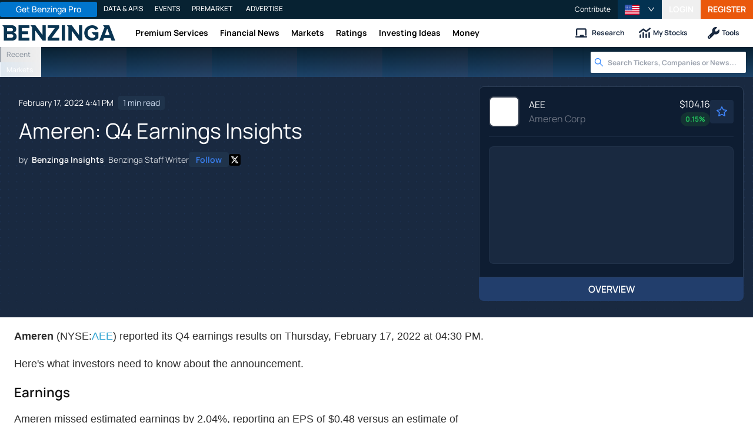

--- FILE ---
content_type: text/html; charset=utf-8
request_url: https://www.benzinga.com/news/earnings/22/02/25704087/ameren-q4-earnings-insights
body_size: 44222
content:
<!DOCTYPE html><html lang="en"><head><meta charSet="utf-8" data-next-head=""/><meta name="viewport" content="width=device-width" data-next-head=""/><script async="" src="//static.chartbeat.com/js/chartbeat_mab.js"></script><title data-next-head="">Ameren: Q4 Earnings Insights - Ameren (NYSE:AEE) - Benzinga</title><meta content="Copyright Benzinga. All rights reserved." name="copyright" data-next-head=""/><meta content="noindex, nofollow" name="robots" data-next-head=""/><meta content="Ameren (NYSE:AEE) reported its Q4 earnings results on Thursday, February 17, 2022 at 04:30 PM. Here&amp;#39;s what investors need to know about the announcement. Earnings Ameren missed estimated earnings by 2.04%, reporting an EPS of $0.48 versus an estimate of $0.49." name="description" data-next-head=""/><link href="https://www.benzinga.com/news/earnings/22/02/25704087/ameren-q4-earnings-insights" rel="canonical" data-next-head=""/><meta content="Benzinga Insights" name="author" data-next-head=""/><link color="#1177BA" href="/next-assets/images/safari-pinned-tab.svg" rel="mask-icon" data-next-head=""/><link href="/next-assets/images/apple-touch-icon.png" rel="apple-touch-icon" sizes="180x180" data-next-head=""/><link href="/next-assets/images/favicon-32x32.png" rel="icon" sizes="32x32" type="image/png" data-next-head=""/><link href="/next-assets/images/favicon-16x16.png" rel="icon" sizes="16x16" type="image/png" data-next-head=""/><link href="/next-assets/site.webmanifest" rel="manifest" data-next-head=""/><link color="#5bbad5" href="/next-assets/images/safari-pinned-tab.svg" rel="mask-icon" data-next-head=""/><meta content="#2d89ef" name="msapplication-TileColor" data-next-head=""/><meta content="#ffffff" name="theme-color" data-next-head=""/><meta content="159483118580" property="fb:app_id" data-next-head=""/><link href="https://feeds.benzinga.com/benzinga" rel="alternate" title="Benzinga" type="application/rss+xml" data-next-head="" /><link href="https://benzinga.com/z/25704087" id="shorturl" rel="shorturl" type="text/html" data-next-head=""/><meta content="https://www.benzinga.com/news/earnings/22/02/25704087/ameren-q4-earnings-insights" name="syndication-source" data-next-head=""/><meta content="summary_large_image" name="twitter:card" data-next-head=""/><meta content="@benzinga" name="twitter:site" data-next-head=""/><meta content="Ameren: Q4 Earnings Insights - Ameren (NYSE:AEE)" name="twitter:title" data-next-head=""/><meta content="Ameren (NYSE:AEE) reported its Q4 earnings results on Thursday, February 17, 2022 at 04:30 PM. Here&amp;#39;s what investors need to know about the announcement. Earnings Ameren missed estimated earnings by 2.04%, reporting an EPS of $0.48 versus an estimate of $0.49." name="twitter:description" data-next-head=""/><meta content="Benzinga" property="og:site_name" data-next-head=""/><meta content="https://www.benzinga.com/news/earnings/22/02/25704087/ameren-q4-earnings-insights" property="og:url" data-next-head=""/><meta content="Ameren: Q4 Earnings Insights - Ameren (NYSE:AEE)" property="og:title" data-next-head=""/><meta content="article" property="og:type" data-next-head=""/><meta content="Ameren (NYSE:AEE) reported its Q4 earnings results on Thursday, February 17, 2022 at 04:30 PM. Here&amp;#39;s what investors need to know about the announcement. Earnings Ameren missed estimated earnings by 2.04%, reporting an EPS of $0.48 versus an estimate of $0.49." property="og:description" data-next-head=""/><meta content="/next-assets/images/benzinga-schema-image-default.png" property="og:image" data-next-head=""/><meta content="image/jpeg" property="og:image:type" data-next-head=""/><meta content="1200" property="og:image:width" data-next-head=""/><meta content="630" property="og:image:height" data-next-head=""/><meta content="app-id=688949481, app-argument=https://itunes.apple.com/us/app/id688949481" name="apple-itunes-app" property="Benzinga for iOS" data-next-head=""/><meta content="yes" name="mobile-web-app-capable" data-next-head=""/><meta content="black" name="apple-mobile-web-app-status-bar-style" data-next-head=""/><meta content="max-image-preview:large" name="robots" data-next-head=""/><link href="/manifest.json" rel="manifest" data-next-head=""/><meta content="648186192" property="fb:admins" data-next-head=""/><meta content="B01B3489A33F83DDA4083E88C260097C" name="msvalidate.01" data-next-head=""/><meta content="84f3b1552db5dfbe" name="y_key" data-next-head=""/><meta content="101a0095-334d-4935-b87e-0e8fc771214e" name="fo-verify" data-next-head=""/><meta content="English" name="language" data-next-head=""/><link href="https://www.benzinga.com/news/earnings/22/02/25704087/ameren-q4-earnings-insights" hrefLang="x-default" rel="alternate" data-next-head=""/><link href="https://www.benzinga.com/news/earnings/22/02/25704087/ameren-q4-earnings-insights" hrefLang="en" rel="alternate" data-next-head=""/><link as="image" fetchPriority="high" href="https://cdn.benzinga.com/files/images/story/2025/07/24/article-header-background-image.png?quality=85&amp;auto=webp&amp;width=1300" imageSizes="100vw" imageSrcSet="https://cdn.benzinga.com/files/images/story/2025/07/24/article-header-background-image.png?quality=85&amp;auto=webp&amp;width=1300 640w, https://cdn.benzinga.com/files/images/story/2025/07/24/article-header-background-image.png?quality=85&amp;auto=webp&amp;width=1300 750w, https://cdn.benzinga.com/files/images/story/2025/07/24/article-header-background-image.png?quality=85&amp;auto=webp&amp;width=1300 828w, https://cdn.benzinga.com/files/images/story/2025/07/24/article-header-background-image.png?quality=85&amp;auto=webp&amp;width=1300 1080w, https://cdn.benzinga.com/files/images/story/2025/07/24/article-header-background-image.png?quality=85&amp;auto=webp&amp;width=1300 1200w, https://cdn.benzinga.com/files/images/story/2025/07/24/article-header-background-image.png?quality=85&amp;auto=webp&amp;width=1300 1920w, https://cdn.benzinga.com/files/images/story/2025/07/24/article-header-background-image.png?quality=85&amp;auto=webp&amp;width=1300 2048w, https://cdn.benzinga.com/files/images/story/2025/07/24/article-header-background-image.png?quality=85&amp;auto=webp&amp;width=1300 3840w" rel="preload" data-next-head=""/><link crossorigin="use-credentials" href="https://accounts.benzinga.com" rel="preconnect"/><link crossorigin="use-credentials" href="https://cdn.benzinga.com" rel="preconnect"/><link crossorigin="use-credentials" href="https://cdn.segment.com" rel="preconnect"/><link crossorigin="use-credentials" href="https://data-api-next.benzinga.com" rel="preconnect"/><link crossorigin="use-credentials" href="https://logx.optimizely.com" rel="dns-prefetch"/><link crossorigin="use-credentials" href="https://cdn.optimizely.com" rel="dns-prefetch"/><link href="https://ads.adthrive.com" rel="dns-prefetch"/><link href="https://www.googletagservices.com" rel="dns-prefetch"/><link href="https://www.googletagmanager.com" rel="dns-prefetch"/><link href="https://s3.tradingview.com" rel="dns-prefetch"/><link href="https://cdn.sophi.io" rel="dns-prefetch"/><link href="https://securepubads.g.doubleclick.net/tag/js/gpt.js" rel="dns-prefetch"/><link as="script" href="https://securepubads.g.doubleclick.net/tag/js/gpt.js" rel="preload"/><link as="script" href="https://www.google-analytics.com/analytics.js" rel="preload"/><link as="script" href="https://static.chartbeat.com/js/chartbeat.js" rel="preload"/><link rel="preload" href="/_next/static/media/af45276ac0342444-s.p.woff2" as="font" type="font/woff2" crossorigin="anonymous" data-next-font="size-adjust"/><link rel="preload" href="/_next/static/media/6fdd390c5a349330-s.p.woff2" as="font" type="font/woff2" crossorigin="anonymous" data-next-font="size-adjust"/><link rel="preload" href="/_next/static/media/33a31a2ac7b3f649-s.p.woff2" as="font" type="font/woff2" crossorigin="anonymous" data-next-font="size-adjust"/><link rel="preload" href="/_next/static/media/ae91174a65cf5fa0-s.p.woff2" as="font" type="font/woff2" crossorigin="anonymous" data-next-font="size-adjust"/><link rel="preload" href="/_next/static/media/cc0e4e1d63f725a6-s.p.woff2" as="font" type="font/woff2" crossorigin="anonymous" data-next-font="size-adjust"/><link rel="preload" href="/_next/static/media/2793745ad926fd24-s.p.woff2" as="font" type="font/woff2" crossorigin="anonymous" data-next-font="size-adjust"/><link rel="preload" href="/_next/static/css/242666c11f3f09a7.css" as="style"/><link rel="preload" href="/_next/static/css/bf617bc288b1aadc.css" as="style"/><script type="application/ld+json" data-next-head="">{ "@context": "http://schema.org", "@type": "NewsArticle", "publisher": {"@type":"Organization","logo":{"@type":"ImageObject","url":"/next-assets/images/schema-publisher-logo-benzinga.png"},"name":"Benzinga","url":"https://www.benzinga.com"}, "mainEntityOfPage": { "@type": "WebPage", "@id": "https://www.benzinga.com/news/earnings/22/02/25704087/ameren-q4-earnings-insights" }, "headline": "Ameren: Q4 Earnings Insights - Ameren (NYSE:AEE)", "url": "https://www.benzinga.com/news/earnings/22/02/25704087/ameren-q4-earnings-insights", "dateCreated": "2022-02-17T16:41:33.000-05:00", "datePublished": "2022-02-17T16:41:33.000-05:00", "dateModified": "2022-02-17T16:41:34.000-05:00", "creator": { "@type": "Person", "name": "Benzinga Insights" ,"url": "/author/benzinga-insights" }, "author": { "@type": "Person", "name": "Benzinga Insights" ,"url": "/author/benzinga-insights" }, "description": "Ameren (NYSE:AEE) reported its Q4 earnings results on Thursday, February 17, 2022 at 04:30 PM. Here&#39;s what investors need to know about the announcement. Earnings Ameren missed estimated earnings by 2.04%, reporting an EPS of $0.48 versus an estimate of $0.49.", "keywords": ["PageIsBzPro: BZ","CMS: Drupal","category: Earnings","symbol: AEE","tag: BZI-Recaps"], "mentions": [{ "@type": "Corporation", "tickerSymbol": "AEE", "name": "Ameren Corp.", "url": "https://www.benzinga.com/quote/AEE" }], "image": "/next-assets/images/benzinga-schema-image-default.png" ,"articleSection": "Earnings" ,"speakable": { "@type": "SpeakableSpecification", "xpath": ["/html/head/title", "/html/head/meta[@name='description']/@content"], "cssSelector": ["#article-body p"] } ,"about": {"@type":"Corporation","name":"AEE","tickerSymbol":"AEE","url":"https://www.benzinga.com/quote/AEE"} ,"articleBody": "Ameren (NYSE:AEE) reported its Q4 earnings results on Thursday, February 17, 2022 at 04:30 PM.\r \r Here&#39;s what investors need to know about the announcement.\r \r Earnings\r \r Ameren missed estimated earnings by 2.04%, reporting an EPS of $0.48 versus an estimate of $0.49.\r \r Revenue was up $217.00 million from the same period last year.\r \r Past Earnings Performance\r \r Last quarter the company beat on EPS by $0.03, which was followed by a 0.21% increase in the share price the next day.\r \r Here&#39;s a look at Ameren&#39;s past performance:\r \r \r \r \r \t\r \t\t\r \t\t\tQuarter\r \t\t\tQ3 2021\r \t\t\tQ2 2021\r \t\t\tQ1 2021\r \t\t\tQ4 2020\r \t\t\r \t\r \t\r \t\t\r \t\t\tEPS Estimate\r \t\t\t1.62\r \t\t\t0.88\r \t\t\t0.75\r \t\t\t0.42\r \t\t\r \t\t\r \t\t\tEPS Actual\r \t\t\t1.65\r \t\t\t0.80\r \t\t\t0.91\r \t\t\t0.46\r \t\t\r \t\t\r \t\t\tRevenue Estimate\r \t\t\t1.76B\r \t\t\t1.44B\r \t\t\t1.54B\r \t\t\t1.40B\r \t\t\r \t\t\r \t\t\tRevenue Actual\r \t\t\t1.81B\r \t\t\t1.47B\r \t\t\t1.57B\r \t\t\t1.33B\r \t\t\r \t\r \r \r To track all upcoming earnings announcements, click to use Benzinga Earnings Calendar.\r \r This article was generated by Benzinga&#39;s automated content engine and reviewed by an editor.\r " }</script><script type="application/ld+json" data-next-head="">{ "@context": "http://schema.org", "@type": "NewsMediaOrganization", "name": "Benzinga", "email": "info@benzinga.com", "legalName": "Benzinga", "telephone": "877-440-9464", "url": "https://www.benzinga.com/", "logo": "/next-assets/images/schema-publisher-logo-benzinga.png", "image": "/next-assets/images/benzinga-schema-image-default.png", "address": { "@type": "PostalAddress", "addressLocality": "Detroit", "addressRegion": "MI", "postalCode": "48226", "streetAddress": "1 Campus Martius Suite 200", "addressCountry": "US" }, "sameAs": [ "https://www.facebook.com/pages/Benzingacom/159483118580?v=app_7146470109", "https://twitter.com/benzinga", "https://www.linkedin.com/company/benzinga", "https://plus.google.com/108838891574408087738/posts", "https://www.youtube.com/user/BenzingaTV" ], "brand": [ { "@type": "Brand", "name": "PreMarket Playbook", "url": "https://www.benzinga.com/premarket" }, { "@type": "Brand", "name": "Benzinga Markets", "url": "https://www.benzinga.com/markets/" }, { "@type": "Brand", "name": "Benzinga Pro", "url": "https://pro.benzinga.com/" }, { "@type": "Brand", "name": "Benzinga Cloud: Data & APIs", "url": "https://www.benzinga.com/apis" }, { "@type": "Brand", "name": "Benzinga Events", "url": "https://www.benzinga.com/events" }, { "@type": "Brand", "name": "Benzinga Money", "url": "https://www.benzinga.com/money/" } ] }</script><script id="voice-search-schema" type="application/ld+json" data-next-head="">{"@context":"https://schema.org/","@type":"WebPage","name":"Benzinga","speakable":{"@type":"SpeakableSpecification","xpath":["/html/head/title","/html/head/meta[@name='description']/@content"]},"url":"https://www.benzinga.com/"}</script><script id="sitelink-search-schema" type="application/ld+json" data-next-head="">{"@context":"https://schema.org/","@type":"WebSite","name":"Benzinga","potentialAction":{"@type":"SearchAction","query-input":"required name=search_term_string","target":"https://www.benzinga.com/search/fast?cx={search_term_string}"},"url":"https://www.benzinga.com/"}</script><script id="navigation-header-schema" type="application/ld+json" data-next-head="">{"@context":"https://schema.org","@type":"SiteNavigationElement","Name":["Premium Services","Financial News","Markets","Ratings","Investing Ideas","Money"],"Url":["https://www.benzinga.com/services","https://www.benzinga.com/news","https://www.benzinga.com/markets","https://www.benzinga.com/analyst-stock-ratings","https://www.benzinga.com/trading-ideas","https://www.benzinga.com/money"]}</script><style>:root, :host {
  --fa-font-solid: normal 900 1em/1 "Font Awesome 6 Free";
  --fa-font-regular: normal 400 1em/1 "Font Awesome 6 Free";
  --fa-font-light: normal 300 1em/1 "Font Awesome 6 Pro";
  --fa-font-thin: normal 100 1em/1 "Font Awesome 6 Pro";
  --fa-font-duotone: normal 900 1em/1 "Font Awesome 6 Duotone";
  --fa-font-duotone-regular: normal 400 1em/1 "Font Awesome 6 Duotone";
  --fa-font-duotone-light: normal 300 1em/1 "Font Awesome 6 Duotone";
  --fa-font-duotone-thin: normal 100 1em/1 "Font Awesome 6 Duotone";
  --fa-font-brands: normal 400 1em/1 "Font Awesome 6 Brands";
  --fa-font-sharp-solid: normal 900 1em/1 "Font Awesome 6 Sharp";
  --fa-font-sharp-regular: normal 400 1em/1 "Font Awesome 6 Sharp";
  --fa-font-sharp-light: normal 300 1em/1 "Font Awesome 6 Sharp";
  --fa-font-sharp-thin: normal 100 1em/1 "Font Awesome 6 Sharp";
  --fa-font-sharp-duotone-solid: normal 900 1em/1 "Font Awesome 6 Sharp Duotone";
  --fa-font-sharp-duotone-regular: normal 400 1em/1 "Font Awesome 6 Sharp Duotone";
  --fa-font-sharp-duotone-light: normal 300 1em/1 "Font Awesome 6 Sharp Duotone";
  --fa-font-sharp-duotone-thin: normal 100 1em/1 "Font Awesome 6 Sharp Duotone";
}

svg:not(:root).svg-inline--fa, svg:not(:host).svg-inline--fa {
  overflow: visible;
  box-sizing: content-box;
}

.svg-inline--fa {
  display: var(--fa-display, inline-block);
  height: 1em;
  overflow: visible;
  vertical-align: -0.125em;
}
.svg-inline--fa.fa-2xs {
  vertical-align: 0.1em;
}
.svg-inline--fa.fa-xs {
  vertical-align: 0em;
}
.svg-inline--fa.fa-sm {
  vertical-align: -0.0714285705em;
}
.svg-inline--fa.fa-lg {
  vertical-align: -0.2em;
}
.svg-inline--fa.fa-xl {
  vertical-align: -0.25em;
}
.svg-inline--fa.fa-2xl {
  vertical-align: -0.3125em;
}
.svg-inline--fa.fa-pull-left {
  margin-right: var(--fa-pull-margin, 0.3em);
  width: auto;
}
.svg-inline--fa.fa-pull-right {
  margin-left: var(--fa-pull-margin, 0.3em);
  width: auto;
}
.svg-inline--fa.fa-li {
  width: var(--fa-li-width, 2em);
  top: 0.25em;
}
.svg-inline--fa.fa-fw {
  width: var(--fa-fw-width, 1.25em);
}

.fa-layers svg.svg-inline--fa {
  bottom: 0;
  left: 0;
  margin: auto;
  position: absolute;
  right: 0;
  top: 0;
}

.fa-layers-counter, .fa-layers-text {
  display: inline-block;
  position: absolute;
  text-align: center;
}

.fa-layers {
  display: inline-block;
  height: 1em;
  position: relative;
  text-align: center;
  vertical-align: -0.125em;
  width: 1em;
}
.fa-layers svg.svg-inline--fa {
  transform-origin: center center;
}

.fa-layers-text {
  left: 50%;
  top: 50%;
  transform: translate(-50%, -50%);
  transform-origin: center center;
}

.fa-layers-counter {
  background-color: var(--fa-counter-background-color, #ff253a);
  border-radius: var(--fa-counter-border-radius, 1em);
  box-sizing: border-box;
  color: var(--fa-inverse, #fff);
  line-height: var(--fa-counter-line-height, 1);
  max-width: var(--fa-counter-max-width, 5em);
  min-width: var(--fa-counter-min-width, 1.5em);
  overflow: hidden;
  padding: var(--fa-counter-padding, 0.25em 0.5em);
  right: var(--fa-right, 0);
  text-overflow: ellipsis;
  top: var(--fa-top, 0);
  transform: scale(var(--fa-counter-scale, 0.25));
  transform-origin: top right;
}

.fa-layers-bottom-right {
  bottom: var(--fa-bottom, 0);
  right: var(--fa-right, 0);
  top: auto;
  transform: scale(var(--fa-layers-scale, 0.25));
  transform-origin: bottom right;
}

.fa-layers-bottom-left {
  bottom: var(--fa-bottom, 0);
  left: var(--fa-left, 0);
  right: auto;
  top: auto;
  transform: scale(var(--fa-layers-scale, 0.25));
  transform-origin: bottom left;
}

.fa-layers-top-right {
  top: var(--fa-top, 0);
  right: var(--fa-right, 0);
  transform: scale(var(--fa-layers-scale, 0.25));
  transform-origin: top right;
}

.fa-layers-top-left {
  left: var(--fa-left, 0);
  right: auto;
  top: var(--fa-top, 0);
  transform: scale(var(--fa-layers-scale, 0.25));
  transform-origin: top left;
}

.fa-1x {
  font-size: 1em;
}

.fa-2x {
  font-size: 2em;
}

.fa-3x {
  font-size: 3em;
}

.fa-4x {
  font-size: 4em;
}

.fa-5x {
  font-size: 5em;
}

.fa-6x {
  font-size: 6em;
}

.fa-7x {
  font-size: 7em;
}

.fa-8x {
  font-size: 8em;
}

.fa-9x {
  font-size: 9em;
}

.fa-10x {
  font-size: 10em;
}

.fa-2xs {
  font-size: 0.625em;
  line-height: 0.1em;
  vertical-align: 0.225em;
}

.fa-xs {
  font-size: 0.75em;
  line-height: 0.0833333337em;
  vertical-align: 0.125em;
}

.fa-sm {
  font-size: 0.875em;
  line-height: 0.0714285718em;
  vertical-align: 0.0535714295em;
}

.fa-lg {
  font-size: 1.25em;
  line-height: 0.05em;
  vertical-align: -0.075em;
}

.fa-xl {
  font-size: 1.5em;
  line-height: 0.0416666682em;
  vertical-align: -0.125em;
}

.fa-2xl {
  font-size: 2em;
  line-height: 0.03125em;
  vertical-align: -0.1875em;
}

.fa-fw {
  text-align: center;
  width: 1.25em;
}

.fa-ul {
  list-style-type: none;
  margin-left: var(--fa-li-margin, 2.5em);
  padding-left: 0;
}
.fa-ul > li {
  position: relative;
}

.fa-li {
  left: calc(-1 * var(--fa-li-width, 2em));
  position: absolute;
  text-align: center;
  width: var(--fa-li-width, 2em);
  line-height: inherit;
}

.fa-border {
  border-color: var(--fa-border-color, #eee);
  border-radius: var(--fa-border-radius, 0.1em);
  border-style: var(--fa-border-style, solid);
  border-width: var(--fa-border-width, 0.08em);
  padding: var(--fa-border-padding, 0.2em 0.25em 0.15em);
}

.fa-pull-left {
  float: left;
  margin-right: var(--fa-pull-margin, 0.3em);
}

.fa-pull-right {
  float: right;
  margin-left: var(--fa-pull-margin, 0.3em);
}

.fa-beat {
  animation-name: fa-beat;
  animation-delay: var(--fa-animation-delay, 0s);
  animation-direction: var(--fa-animation-direction, normal);
  animation-duration: var(--fa-animation-duration, 1s);
  animation-iteration-count: var(--fa-animation-iteration-count, infinite);
  animation-timing-function: var(--fa-animation-timing, ease-in-out);
}

.fa-bounce {
  animation-name: fa-bounce;
  animation-delay: var(--fa-animation-delay, 0s);
  animation-direction: var(--fa-animation-direction, normal);
  animation-duration: var(--fa-animation-duration, 1s);
  animation-iteration-count: var(--fa-animation-iteration-count, infinite);
  animation-timing-function: var(--fa-animation-timing, cubic-bezier(0.28, 0.84, 0.42, 1));
}

.fa-fade {
  animation-name: fa-fade;
  animation-delay: var(--fa-animation-delay, 0s);
  animation-direction: var(--fa-animation-direction, normal);
  animation-duration: var(--fa-animation-duration, 1s);
  animation-iteration-count: var(--fa-animation-iteration-count, infinite);
  animation-timing-function: var(--fa-animation-timing, cubic-bezier(0.4, 0, 0.6, 1));
}

.fa-beat-fade {
  animation-name: fa-beat-fade;
  animation-delay: var(--fa-animation-delay, 0s);
  animation-direction: var(--fa-animation-direction, normal);
  animation-duration: var(--fa-animation-duration, 1s);
  animation-iteration-count: var(--fa-animation-iteration-count, infinite);
  animation-timing-function: var(--fa-animation-timing, cubic-bezier(0.4, 0, 0.6, 1));
}

.fa-flip {
  animation-name: fa-flip;
  animation-delay: var(--fa-animation-delay, 0s);
  animation-direction: var(--fa-animation-direction, normal);
  animation-duration: var(--fa-animation-duration, 1s);
  animation-iteration-count: var(--fa-animation-iteration-count, infinite);
  animation-timing-function: var(--fa-animation-timing, ease-in-out);
}

.fa-shake {
  animation-name: fa-shake;
  animation-delay: var(--fa-animation-delay, 0s);
  animation-direction: var(--fa-animation-direction, normal);
  animation-duration: var(--fa-animation-duration, 1s);
  animation-iteration-count: var(--fa-animation-iteration-count, infinite);
  animation-timing-function: var(--fa-animation-timing, linear);
}

.fa-spin {
  animation-name: fa-spin;
  animation-delay: var(--fa-animation-delay, 0s);
  animation-direction: var(--fa-animation-direction, normal);
  animation-duration: var(--fa-animation-duration, 2s);
  animation-iteration-count: var(--fa-animation-iteration-count, infinite);
  animation-timing-function: var(--fa-animation-timing, linear);
}

.fa-spin-reverse {
  --fa-animation-direction: reverse;
}

.fa-pulse,
.fa-spin-pulse {
  animation-name: fa-spin;
  animation-direction: var(--fa-animation-direction, normal);
  animation-duration: var(--fa-animation-duration, 1s);
  animation-iteration-count: var(--fa-animation-iteration-count, infinite);
  animation-timing-function: var(--fa-animation-timing, steps(8));
}

@media (prefers-reduced-motion: reduce) {
  .fa-beat,
.fa-bounce,
.fa-fade,
.fa-beat-fade,
.fa-flip,
.fa-pulse,
.fa-shake,
.fa-spin,
.fa-spin-pulse {
    animation-delay: -1ms;
    animation-duration: 1ms;
    animation-iteration-count: 1;
    transition-delay: 0s;
    transition-duration: 0s;
  }
}
@keyframes fa-beat {
  0%, 90% {
    transform: scale(1);
  }
  45% {
    transform: scale(var(--fa-beat-scale, 1.25));
  }
}
@keyframes fa-bounce {
  0% {
    transform: scale(1, 1) translateY(0);
  }
  10% {
    transform: scale(var(--fa-bounce-start-scale-x, 1.1), var(--fa-bounce-start-scale-y, 0.9)) translateY(0);
  }
  30% {
    transform: scale(var(--fa-bounce-jump-scale-x, 0.9), var(--fa-bounce-jump-scale-y, 1.1)) translateY(var(--fa-bounce-height, -0.5em));
  }
  50% {
    transform: scale(var(--fa-bounce-land-scale-x, 1.05), var(--fa-bounce-land-scale-y, 0.95)) translateY(0);
  }
  57% {
    transform: scale(1, 1) translateY(var(--fa-bounce-rebound, -0.125em));
  }
  64% {
    transform: scale(1, 1) translateY(0);
  }
  100% {
    transform: scale(1, 1) translateY(0);
  }
}
@keyframes fa-fade {
  50% {
    opacity: var(--fa-fade-opacity, 0.4);
  }
}
@keyframes fa-beat-fade {
  0%, 100% {
    opacity: var(--fa-beat-fade-opacity, 0.4);
    transform: scale(1);
  }
  50% {
    opacity: 1;
    transform: scale(var(--fa-beat-fade-scale, 1.125));
  }
}
@keyframes fa-flip {
  50% {
    transform: rotate3d(var(--fa-flip-x, 0), var(--fa-flip-y, 1), var(--fa-flip-z, 0), var(--fa-flip-angle, -180deg));
  }
}
@keyframes fa-shake {
  0% {
    transform: rotate(-15deg);
  }
  4% {
    transform: rotate(15deg);
  }
  8%, 24% {
    transform: rotate(-18deg);
  }
  12%, 28% {
    transform: rotate(18deg);
  }
  16% {
    transform: rotate(-22deg);
  }
  20% {
    transform: rotate(22deg);
  }
  32% {
    transform: rotate(-12deg);
  }
  36% {
    transform: rotate(12deg);
  }
  40%, 100% {
    transform: rotate(0deg);
  }
}
@keyframes fa-spin {
  0% {
    transform: rotate(0deg);
  }
  100% {
    transform: rotate(360deg);
  }
}
.fa-rotate-90 {
  transform: rotate(90deg);
}

.fa-rotate-180 {
  transform: rotate(180deg);
}

.fa-rotate-270 {
  transform: rotate(270deg);
}

.fa-flip-horizontal {
  transform: scale(-1, 1);
}

.fa-flip-vertical {
  transform: scale(1, -1);
}

.fa-flip-both,
.fa-flip-horizontal.fa-flip-vertical {
  transform: scale(-1, -1);
}

.fa-rotate-by {
  transform: rotate(var(--fa-rotate-angle, 0));
}

.fa-stack {
  display: inline-block;
  vertical-align: middle;
  height: 2em;
  position: relative;
  width: 2.5em;
}

.fa-stack-1x,
.fa-stack-2x {
  bottom: 0;
  left: 0;
  margin: auto;
  position: absolute;
  right: 0;
  top: 0;
  z-index: var(--fa-stack-z-index, auto);
}

.svg-inline--fa.fa-stack-1x {
  height: 1em;
  width: 1.25em;
}
.svg-inline--fa.fa-stack-2x {
  height: 2em;
  width: 2.5em;
}

.fa-inverse {
  color: var(--fa-inverse, #fff);
}

.sr-only,
.fa-sr-only {
  position: absolute;
  width: 1px;
  height: 1px;
  padding: 0;
  margin: -1px;
  overflow: hidden;
  clip: rect(0, 0, 0, 0);
  white-space: nowrap;
  border-width: 0;
}

.sr-only-focusable:not(:focus),
.fa-sr-only-focusable:not(:focus) {
  position: absolute;
  width: 1px;
  height: 1px;
  padding: 0;
  margin: -1px;
  overflow: hidden;
  clip: rect(0, 0, 0, 0);
  white-space: nowrap;
  border-width: 0;
}

.svg-inline--fa .fa-primary {
  fill: var(--fa-primary-color, currentColor);
  opacity: var(--fa-primary-opacity, 1);
}

.svg-inline--fa .fa-secondary {
  fill: var(--fa-secondary-color, currentColor);
  opacity: var(--fa-secondary-opacity, 0.4);
}

.svg-inline--fa.fa-swap-opacity .fa-primary {
  opacity: var(--fa-secondary-opacity, 0.4);
}

.svg-inline--fa.fa-swap-opacity .fa-secondary {
  opacity: var(--fa-primary-opacity, 1);
}

.svg-inline--fa mask .fa-primary,
.svg-inline--fa mask .fa-secondary {
  fill: black;
}</style><script data-nscript="beforeInteractive" id="chartbeat">
  (function() {
    var pageDomain = window.location.hostname || "";

    // Check if current domain is a test domain
    if (pageDomain === "" || pageDomain.includes("zingbot") || pageDomain.includes("local.") || pageDomain.includes("bzsbx.") || pageDomain.includes("moneysbx.")) {
      pageDomain = 'zingbot.bz';
    } else if('benzinga.com' === '') {
      pageDomain = pageDomain.replace('www.', '');
    } else {
      pageDomain = 'benzinga.com';
    }

    var _sf_async_config = window._sf_async_config = (window._sf_async_config || {});
    _sf_async_config.uid = '2586';
    _sf_async_config.domain = pageDomain;
    _sf_async_config.useCanonical = true;
    _sf_async_config.useCanonicalDomain = false;
    _sf_async_config.sections =  'Earnings, BZI-Recaps';
    _sf_async_config.authors = 'Benzinga Insights';
    _sf_async_config.flickerControl = false;

    var _cbq = window._cbq = (window._cbq || []);

    function loadChartbeat(userType) {
      _cbq.push(['_acct', userType]);

      var e = document.createElement('script');
      var n = document.getElementsByTagName('script')[0];
      e.type = 'text/javascript';
      e.async = true;
      e.src = 'https://static.chartbeat.com/js/chartbeat.js';
      n.parentNode.insertBefore(e, n);
    }
    window.loadChartbeat = loadChartbeat;
  })();
</script><script type="text/javascript">window.OneSignal = window.OneSignal || [];</script><link rel="stylesheet" href="/_next/static/css/242666c11f3f09a7.css" data-n-g=""/><link rel="stylesheet" href="/_next/static/css/bf617bc288b1aadc.css" data-n-p=""/><noscript data-n-css=""></noscript><script defer="" noModule="" src="/_next/static/chunks/polyfills-42372ed130431b0a.js"></script><script src="/_next/static/chunks/webpack-46681f24cbc19c78.js" defer=""></script><script src="/_next/static/chunks/framework-0d42a49c019d47c4.js" defer=""></script><script src="/_next/static/chunks/main-8ed334bc77528288.js" defer=""></script><script src="/_next/static/chunks/pages/_app-2bef5a307708af39.js" defer=""></script><script src="/_next/static/chunks/278aa4fa-049f6a6f71d7972e.js" defer=""></script><script src="/_next/static/chunks/4e7ef0a2-9e0415ce140545c8.js" defer=""></script><script src="/_next/static/chunks/2c25ec24-dd03be8b449120c5.js" defer=""></script><script src="/_next/static/chunks/2f7fae10-de10747cc1e0a97f.js" defer=""></script><script src="/_next/static/chunks/8184b75a-60f4dd4e19177396.js" defer=""></script><script src="/_next/static/chunks/e909c55d-4cbaa0bce0f6a1ee.js" defer=""></script><script src="/_next/static/chunks/71048281-090354387ac949fb.js" defer=""></script><script src="/_next/static/chunks/ae9cca2d-89035fa46b85cca6.js" defer=""></script><script src="/_next/static/chunks/e296efd9-0b509d20bd264089.js" defer=""></script><script src="/_next/static/chunks/9b6c5ff0-d67b7e9dffbdf357.js" defer=""></script><script src="/_next/static/chunks/da690673-1f947d053e008193.js" defer=""></script><script src="/_next/static/chunks/70428-c6ef81b1e5051e2a.js" defer=""></script><script src="/_next/static/chunks/79676-0e0511e5ebc5b7be.js" defer=""></script><script src="/_next/static/chunks/65332-73611a94bae9d61a.js" defer=""></script><script src="/_next/static/chunks/59193-edc5d18d5c04aa55.js" defer=""></script><script src="/_next/static/chunks/379-2b44eb500b6bb3b6.js" defer=""></script><script src="/_next/static/chunks/96341-e103caa71d264079.js" defer=""></script><script src="/_next/static/chunks/21911-8ee8ce942ced01a3.js" defer=""></script><script src="/_next/static/chunks/79650-4db5507709cf0a88.js" defer=""></script><script src="/_next/static/chunks/44161-83342a7a3dda3c59.js" defer=""></script><script src="/_next/static/chunks/51642-196c9b00a26a9a95.js" defer=""></script><script src="/_next/static/chunks/3707-6749e4d64e66499c.js" defer=""></script><script src="/_next/static/chunks/58500-b19dbc7aa37dad13.js" defer=""></script><script src="/_next/static/chunks/71259-f51d0e2bde374fd9.js" defer=""></script><script src="/_next/static/chunks/16836-d2b96f14cbc8dcec.js" defer=""></script><script src="/_next/static/chunks/37697-b4ddd3f21899b9d1.js" defer=""></script><script src="/_next/static/chunks/77285-f737ad5eed6b03f7.js" defer=""></script><script src="/_next/static/chunks/41503-3e4f26df1dcd1bb2.js" defer=""></script><script src="/_next/static/chunks/72053-d0847899dd4b0793.js" defer=""></script><script src="/_next/static/chunks/72038-d6b9850b095535b7.js" defer=""></script><script src="/_next/static/chunks/71052-b02872008e996f85.js" defer=""></script><script src="/_next/static/chunks/96302-9400c94d5dd5e4eb.js" defer=""></script><script src="/_next/static/chunks/97867-18fc247ec32ea6bf.js" defer=""></script><script src="/_next/static/chunks/46676-658a5184948fa883.js" defer=""></script><script src="/_next/static/chunks/74237-4a860255e1574f93.js" defer=""></script><script src="/_next/static/chunks/48919-874225921fb1da07.js" defer=""></script><script src="/_next/static/chunks/7668-8067a396d0e93d67.js" defer=""></script><script src="/_next/static/chunks/21741-b78861425b507c4d.js" defer=""></script><script src="/_next/static/chunks/68270-3a33af4037c35b80.js" defer=""></script><script src="/_next/static/chunks/37913-18fd168f01a2cd33.js" defer=""></script><script src="/_next/static/chunks/40857-875003d9ad631888.js" defer=""></script><script src="/_next/static/chunks/55332-9d662737c678f027.js" defer=""></script><script src="/_next/static/chunks/4478-f562ff300a09cfd6.js" defer=""></script><script src="/_next/static/chunks/91903-3907c33709bcbf3f.js" defer=""></script><script src="/_next/static/chunks/49319-41fc2e8fc6440282.js" defer=""></script><script src="/_next/static/chunks/34648-23cc5bae4635aeac.js" defer=""></script><script src="/_next/static/chunks/46765-7307083193a409fd.js" defer=""></script><script src="/_next/static/chunks/76383-cdab901b0ec0dda0.js" defer=""></script><script src="/_next/static/chunks/5998-e0b3bab9bcbee609.js" defer=""></script><script src="/_next/static/chunks/20436-39fca9a309128494.js" defer=""></script><script src="/_next/static/chunks/35605-ef610e4e85227798.js" defer=""></script><script src="/_next/static/chunks/41761-bc8f45777a5c2055.js" defer=""></script><script src="/_next/static/chunks/94441-51e1855e12d45403.js" defer=""></script><script src="/_next/static/chunks/47411-409c73a05b3f2d6d.js" defer=""></script><script src="/_next/static/chunks/56266-d167f19068dca6a1.js" defer=""></script><script src="/_next/static/chunks/20767-4948884420dbf1fb.js" defer=""></script><script src="/_next/static/chunks/67566-1aa3cd926a3a74d6.js" defer=""></script><script src="/_next/static/chunks/34522-c66ea3e8dd5f6422.js" defer=""></script><script src="/_next/static/chunks/pages/article/%5Bid%5D-29b65e9408c445a6.js" defer=""></script><script src="/_next/static/__yWxN9afZpsRyHfc3KIJ/_buildManifest.js" defer=""></script><script src="/_next/static/__yWxN9afZpsRyHfc3KIJ/_ssgManifest.js" defer=""></script><style data-styled="" data-styled-version="6.1.18">[data-hot-toast] [data-icon]{width:16px!important;height:16px!important;min-width:16px!important;min-height:16px!important;}/*!sc*/
[data-hot-toast] [data-icon] svg{width:16px!important;height:16px!important;}/*!sc*/
.bz-featured-ad{position:relative;}/*!sc*/
.bz-featured-ad::after{position:absolute;content:'Featured Ad';padding:1px 10px;vertical-align:super;font-size:12px;display:inline-block;background:#f5f5f5;border-radius:16px;margin-left:3px;border:1px solid #cacaca;bottom:5px;left:inherit;}/*!sc*/
data-styled.g37[id="sc-global-fUvVbA1"]{content:"sc-global-fUvVbA1,"}/*!sc*/
.cqmBiN{font-size:14px;color:#192940;font-weight:600;display:inline-flex;text-decoration:none;align-items:center;justify-content:center;line-height:1rem;background:#ffffff;box-shadow:0 1px 2px 0 rgba(0, 0, 0, 0.05);border:solid 1px #E1EBFA;border-radius:4px;padding-top:0.5rem;padding-bottom:0.5rem;padding-left:0.75rem;padding-right:0.75rem;transition:0.25s background-color ease-in-out,0.25s color ease-in-out,0.25s border-color ease-in-out;}/*!sc*/
.cqmBiN >span{display:contents;}/*!sc*/
.cqmBiN.sm{padding-left:0.35rem;padding-right:0.35rem;width:auto;height:24px;font-size:0.75rem;border-radius:0.25rem;}/*!sc*/
.cqmBiN.lg{height:56px;padding:1rem 2.5rem;font-weight:700;font-size:1rem;line-height:1.25rem;}/*!sc*/
.cqmBiN.fusion-md{height:40px;padding:0 1rem;font-weight:700;flex-shrink:0;}/*!sc*/
.cqmBiN:focus{outline:none;}/*!sc*/
.cqmBiN.danger{color:#c81e1e;border:solid 1px #f98080;background:#fdf2f2;}/*!sc*/
.cqmBiN.danger:hover{background:#fde8e8;}/*!sc*/
.cqmBiN.flat{color:#395173;border:solid 1px #E1EBFA;background:transparent;}/*!sc*/
.cqmBiN.danger-filled{color:#ffffff;border:solid 1px #e02424;background:#e02424;}/*!sc*/
.cqmBiN.danger-filled:hover{background:#f05252;}/*!sc*/
.cqmBiN.primary{color:#1a56db;border:solid 1px #3f83f8;background:#c3ddfd;}/*!sc*/
.cqmBiN.primary:hover{background:#a4cafe;}/*!sc*/
.cqmBiN.success-filled{color:#ffffff;border:solid 1px #0e9f6e;background:#0e9f6e;}/*!sc*/
.cqmBiN.success-filled:hover{background:#31c48d;}/*!sc*/
.cqmBiN.success{color:#046c4e;border:solid 1px #0e9f6e;background:#bcf0da;}/*!sc*/
.cqmBiN.success:hover{background:#84e1bc;}/*!sc*/
.cqmBiN.warning{color:#b43403;border:solid 1px #ff5a1f;background:#fcd9bd;}/*!sc*/
.cqmBiN.warning:hover{background:#fdba8c;}/*!sc*/
.cqmBiN.full{width:100%;display:inherit;}/*!sc*/
.cqmBiN.full span{width:100%;text-align:center;}/*!sc*/
.cqmBiN.cta{background-color:#002d45;color:#ffffff;height:2.5rem;letter-spacing:0.1em;text-transform:uppercase;width:100%;}/*!sc*/
.cqmBiN.cta:hover{background-color:rgb(217, 105, 0);box-shadow:0 4px 6px -1px rgba(0, 0, 0, 0.1),0 2px 4px -1px rgba(0, 0, 0, 0.06);position:relative;bottom:2px;}/*!sc*/
.cqmBiN.flat-orange{color:#ffffff;border:solid 1px #ff5a1f;background:#ff5a1f;}/*!sc*/
.cqmBiN.flat-orange:hover{background:#d03801;}/*!sc*/
.cqmBiN.flat-black{color:#ffffff;border:solid 1px #000000;background:#000000;transition:0.2s;}/*!sc*/
.cqmBiN.flat-black:hover{background:#ffffff;color:#000000;}/*!sc*/
.cqmBiN.flat-gray{color:#ffffff;border:solid 1px #5B7292;background:#5B7292;transition:0.2s;}/*!sc*/
.cqmBiN.flat-gray:hover{background:#ffffff;color:#000000;}/*!sc*/
.cqmBiN.light-gray{color:#000000;border:solid 1px #CEDDF2;background:#CEDDF2;transition:0.2s;}/*!sc*/
.cqmBiN.light-gray:hover{background:#B8CBE6;color:#000000;}/*!sc*/
.cqmBiN.flat-blue{color:#ffffff;border:solid 1px #3f83f8;background:#3f83f8;}/*!sc*/
.cqmBiN.flat-blue:hover{background:#1c64f2;}/*!sc*/
.cqmBiN.dark-blue{color:#ffffff;border:solid 1px #233876;background:#233876;}/*!sc*/
.cqmBiN.dark-blue:hover{background:#1e429f;}/*!sc*/
.cqmBiN.flat-light-blue{color:#3f83f8;border:solid 1px #e1effe;background:#e1effe;}/*!sc*/
.cqmBiN.flat-light-blue:hover{background:#c3ddfd;}/*!sc*/
.cqmBiN.flat-light-blue-outlined{color:#3f83f8;border:solid 1px #CEDDF2;background:#e1effe;box-shadow:unset;}/*!sc*/
.cqmBiN.flat-light-blue-outlined:hover{background:#c3ddfd;}/*!sc*/
.cqmBiN.flat-red{color:#ffffff;border:solid 1px #f05252;background:#f05252;}/*!sc*/
.cqmBiN.flat-red:hover{background:#e02424;}/*!sc*/
.cqmBiN.flat-ind-blue{color:#ffffff;border:solid 1px #24344F;background:#24344F;}/*!sc*/
.cqmBiN.flat-ind-blue:hover{background:#24344F;}/*!sc*/
.cqmBiN.white-outline{background:rgba(26, 121, 255, 0.05);border:1px solid #ffffff;color:#ffffff;}/*!sc*/
.cqmBiN.white-outline:hover{background:rgba(210, 210, 210, 0.1);}/*!sc*/
.cqmBiN.fusion-outline{background:rgba(26, 121, 255, 0.05);border:1px solid rgba(26, 121, 255, 0.75);color:#3f83f8;}/*!sc*/
.cqmBiN.fusion-outline:hover{background:rgba(26, 121, 255, 0.1);}/*!sc*/
.cqmBiN.fusion-secondary{background:#E1EBFA;border:0;color:#3f83f8;}/*!sc*/
.cqmBiN.fusion-secondary:hover{background:rgba(26, 121, 255, 0.1);}/*!sc*/
.cqmBiN.fusion-white{background:#ffffff;color:#3f83f8;border:none;}/*!sc*/
.cqmBiN.fusion-white:hover{background:#3f83f8;color:#ffffff;}/*!sc*/
data-styled.g40[id="sc-jSJJpv"]{content:"cqmBiN,"}/*!sc*/
.cDQGey.spinner{flex:1;display:flex;flex-direction:column;font-size:25px;align-items:center;justify-content:center;}/*!sc*/
.cDQGey.spinner .spinner-icon{color:transparent;fill:#1A79FF;-webkit-animation:spin 1s linear infinite;animation:spin 1s linear infinite;width:2rem;height:2rem;}/*!sc*/
.cDQGey.spinner .text-text{font-size:14px;color:#1A79FF;margin-top:0.5rem;}/*!sc*/
.cDQGey.spinner .sr-only{display:none;}/*!sc*/
@-moz-keyframes spin{0%{-moz-transform:rotate(0deg);-o-transform:rotate(0deg);-webkit-transform:rotate(0deg);transform:rotate(0deg);}100%{-moz-transform:rotate(359deg);-o-transform:rotate(359deg);-webkit-transform:rotate(359deg);transform:rotate(359deg);}}/*!sc*/
@-webkit-keyframes spin{0%{-moz-transform:rotate(0deg);-o-transform:rotate(0deg);-webkit-transform:rotate(0deg);transform:rotate(0deg);}100%{-moz-transform:rotate(359deg);-o-transform:rotate(359deg);-webkit-transform:rotate(359deg);transform:rotate(359deg);}}/*!sc*/
@-o-keyframes spin{0%{-moz-transform:rotate(0deg);-o-transform:rotate(0deg);-webkit-transform:rotate(0deg);transform:rotate(0deg);}100%{-moz-transform:rotate(359deg);-o-transform:rotate(359deg);-webkit-transform:rotate(359deg);transform:rotate(359deg);}}/*!sc*/
@-ms-keyframes spin{0%{-moz-transform:rotate(0deg);-o-transform:rotate(0deg);-webkit-transform:rotate(0deg);transform:rotate(0deg);}100%{-moz-transform:rotate(359deg);-o-transform:rotate(359deg);-webkit-transform:rotate(359deg);transform:rotate(359deg);}}/*!sc*/
@keyframes spin{0%{-moz-transform:rotate(0deg);-o-transform:rotate(0deg);-webkit-transform:rotate(0deg);transform:rotate(0deg);}100%{-moz-transform:rotate(359deg);-o-transform:rotate(359deg);-webkit-transform:rotate(359deg);transform:rotate(359deg);}}/*!sc*/
data-styled.g312[id="sc-lfyWtT"]{content:"cDQGey,"}/*!sc*/
.qrrAV{margin-top:-1.5px;}/*!sc*/
.qrrAV .layout-above .section-description{margin-bottom:1rem;}/*!sc*/
.qrrAV .related-info-container{display:inline-flex;margin:0.5rem 0;}/*!sc*/
@media (min-width: 800px){.qrrAV .has-left-sidebar .layout-sidebar{display:none;}}/*!sc*/
@media (min-width: 1100px){.qrrAV .has-left-sidebar .layout-sidebar{display:block;}}/*!sc*/
@media (min-width: 800px){.qrrAV .layout-flex{flex-direction:row;}}/*!sc*/
@media (max-width: 799px){.qrrAV .layout-flex >div{width:100%;}}/*!sc*/
.qrrAV .layout-header.full-width{padding:0;}/*!sc*/
.qrrAV .layout-header.full-width .layout-container{max-width:100%;}/*!sc*/
.qrrAV .layout-main{overflow-x:auto;width:100%;}/*!sc*/
@media (min-width: 1300px){.qrrAV .layout-container{max-width:1300px;}}/*!sc*/
@media (max-width: 1300px){.qrrAV .layout-container.full-width .layout-container,.qrrAV .layout-header.full-width .layout-container{padding:0;}}/*!sc*/
data-styled.g320[id="sc-cWAgP"]{content:"qrrAV,"}/*!sc*/
.jHBjKp{margin-top:1rem;margin-bottom:1.5rem;}/*!sc*/
data-styled.g321[id="sc-eoLBcO"]{content:"jHBjKp,"}/*!sc*/
.iWPVrP{width:300px;}/*!sc*/
@media (min-width: 800px){.iWPVrP{margin-left:1rem;}}/*!sc*/
data-styled.g322[id="sc-gceUhE"]{content:"iWPVrP,"}/*!sc*/
.kjlorF .right{float:right;margin-left:0.5rem;}/*!sc*/
.kjlorF .left{float:left;margin-right:0.5rem;}/*!sc*/
.kjlorF .center{text-align:center;margin:auto;}/*!sc*/
.kjlorF .center >figure,.kjlorF .center >img,.kjlorF .center >div{margin:auto;}/*!sc*/
.kjlorF h1.core-block,.kjlorF h2.core-block{margin-top:2rem;margin-bottom:1rem;}/*!sc*/
.kjlorF h2.core-block{color:#395173;}/*!sc*/
.kjlorF h1.core-block{font-size:36px;}/*!sc*/
.kjlorF h2.core-block{font-size:30px;}/*!sc*/
.kjlorF h3.core-block{font-size:24px;margin:1rem 0px 0.5rem 0px;}/*!sc*/
.kjlorF h4.core-block{margin:1rem 0px 0.5rem 0px;}/*!sc*/
.kjlorF ul.core-block{list-style:disc;margin-left:2rem;margin-bottom:2rem;}/*!sc*/
.kjlorF ul.core-block ul,.kjlorF ul.core-block ol{margin-bottom:0;}/*!sc*/
.kjlorF ol.core-block{list-style:decimal;margin-left:2rem;margin-bottom:2rem;}/*!sc*/
.kjlorF ol.core-block li{margin-bottom:0.2rem;}/*!sc*/
.kjlorF ol.core-block ul,.kjlorF ol.core-block ol{margin-bottom:0;}/*!sc*/
.kjlorF .wp-block-spacer{clear:both;}/*!sc*/
.kjlorF p.core-block{font-size:1.1rem;}/*!sc*/
.kjlorF .core-block a{color:#2ca2d1;}/*!sc*/
.kjlorF .alignright{float:right;margin-left:18px;}/*!sc*/
.kjlorF .wp-block-table{overflow-x:auto;}/*!sc*/
.kjlorF table.core-block{margin:1rem 0;width:100%;table-layout:fixed;}/*!sc*/
.kjlorF table.core-block tr:nth-child(odd){background:#f9f9f9;}/*!sc*/
.kjlorF table.core-block td{border-bottom:1px solid #d6d6d6;padding:4px 8px;}/*!sc*/
.kjlorF .wp-block-quote{padding:0 1em;margin:0px 0px 2rem;line-height:1.6;color:#2d2d2d;border-left:2px solid #1e429f;font-style:italic;}/*!sc*/
.kjlorF .bz-campaign hr{background:#5294c1;border:0;height:1px;margin-bottom:26px;padding:0;}/*!sc*/
data-styled.g327[id="sc-hjcUWp"]{content:"kjlorF,"}/*!sc*/
.gLkSSs.article-content-body-only{font-family:'Helvetica Neue',Helvetica,OpenSans,Arial,sans-serif;font-size:1.1rem;line-height:1.6;margin-bottom:1.2rem;}/*!sc*/
.gLkSSs.article-content-body-only .bz-campaign a{font-weight:bold;}/*!sc*/
.gLkSSs.article-content-body-only .bz-campaign p{margin-bottom:unset;}/*!sc*/
.gLkSSs.article-content-body-only .bz-campaign .banner-link .banner{background:#ffffff;border-radius:4px;border:1px solid #ceddf2;padding:16px 20px 16px 20px;display:flex;flex-direction:column;align-items:flex-start;justify-content:flex-start;gap:8px;max-width:720px;width:100%;margin:0 auto 40px;position:relative;overflow:hidden;}/*!sc*/
.gLkSSs.article-content-body-only p,.gLkSSs.article-content-body-only .core-image{margin-bottom:1.2rem;}/*!sc*/
.gLkSSs.article-content-body-only ul,.gLkSSs.article-content-body-only ol{display:block;list-style:disc outside none;margin:1em 0;padding:0 0 0 40px;}/*!sc*/
.gLkSSs.article-content-body-only ol{list-style-type:decimal;}/*!sc*/
.gLkSSs.article-content-body-only table{display:inline-table;font-size:14px;margin-bottom:1rem;}/*!sc*/
.gLkSSs.article-content-body-only table thead:nth-child(1) >tr{font-weight:600;}/*!sc*/
.gLkSSs.article-content-body-only table tbody >tr{height:30px;}/*!sc*/
.gLkSSs.article-content-body-only table tbody >tr:nth-of-type(odd){background-color:#ffffff;}/*!sc*/
.gLkSSs.article-content-body-only table tbody >tr:nth-of-type(even){background-color:#f9f9fa;}/*!sc*/
.gLkSSs.article-content-paywalled .wp-block-table,.gLkSSs.article-content-paywalled .wp-block-image,.gLkSSs.article-content-paywalled .core-block,.gLkSSs.article-content-paywalled .editor-paragraph,.gLkSSs.article-content-paywalled ul.wp-block-list:not(:last-of-type){filter:blur(10px);user-select:none;pointer-events:none;}/*!sc*/
.gLkSSs.article-content-paywalled .editor-paragraph .core-block,.gLkSSs.article-content-paywalled .editor-paragraph ul.wp-block-list{filter:unset;}/*!sc*/
data-styled.g330[id="sc-RpQnP"]{content:"gLkSSs,"}/*!sc*/
.gbVykO.tooltip-container{display:inline-flex;position:relative;align-items:center;}/*!sc*/
.gbVykO.tooltip-container.click{cursor:pointer;}/*!sc*/
data-styled.g336[id="sc-ilzbUG"]{content:"gbVykO,"}/*!sc*/
.dNOACg{display:flex;position:relative;width:100%;padding-left:unset;}/*!sc*/
.dNOACg .search-icon{align-items:center;color:#378aff;display:flex;height:44px;justify-content:center;width:44px;}/*!sc*/
.dNOACg .cancel-button{font-size:1.2rem;padding:0 10px;color:#378aff;}/*!sc*/
.dNOACg .search-button{border-radius:0;width:50px;}/*!sc*/
.dNOACg input{background-color:transparent;border-width:0;outline:none;width:100%;font-weight:bold;font-size:16px;}/*!sc*/
data-styled.g360[id="sc-ktFszw"]{content:"dNOACg,"}/*!sc*/
.iwHaRv.article-taxonomy{font-size:12px;line-height:12px;margin-bottom:26px;white-space:nowrap;}/*!sc*/
.iwHaRv.article-taxonomy a{text-decoration:none;}/*!sc*/
.iwHaRv.article-taxonomy .posted-in-list{display:flex;flex-wrap:wrap;gap:0.5rem;}/*!sc*/
data-styled.g458[id="sc-dgaUNd"]{content:"iwHaRv,"}/*!sc*/
.hrEQDc{background:#f5f5f5;border-radius:initial;border:1px solid #ddd;display:inline-block;padding:4px 8px 4px 8px;}/*!sc*/
.hrEQDc :hover{text-decoration:underline;}/*!sc*/
data-styled.g459[id="sc-kHMuNG"]{content:"hrEQDc,"}/*!sc*/
.bYftxQ .comments-count-button{color:#3f83f8;background-color:#3f83f81a;padding:0.4rem 1.25rem;border-radius:0.25rem;font-weight:600;margin:auto;}/*!sc*/
.bYftxQ .comments-count-button:hover{background-color:#3f83f833;}/*!sc*/
data-styled.g462[id="sc-kfWOER"]{content:"bYftxQ,"}/*!sc*/
.jezIQz.benzinga-logo{display:inline-block;}/*!sc*/
.jezIQz.benzinga-logo.desktop{width:192px;min-width:192px;max-width:192px;}/*!sc*/
.jezIQz.benzinga-logo img,.jezIQz.benzinga-logo svg{width:100%;height:100%;}/*!sc*/
data-styled.g488[id="sc-idGvqs"]{content:"jezIQz,"}/*!sc*/
.fFKwuM{cursor:pointer;}/*!sc*/
.fFKwuM rect:first-child{fill:black;}/*!sc*/
.fFKwuM.large{background-color:black;width:30px;height:30px;border-radius:4px;display:flex;justify-content:center;align-items:center;}/*!sc*/
.fFKwuM.large:hover{transform:translateY(-4px);}/*!sc*/
.fFKwuM.transparent{border:1px solid #373f49;border-radius:4px;}/*!sc*/
.fFKwuM.transparent rect:first-child{fill:none;}/*!sc*/
data-styled.g489[id="sc-eHQWer"]{content:"fFKwuM,"}/*!sc*/
.jWDaAT.article-submitted .twitter-link{color:white;background-color:black;width:20px;height:20px;border-radius:4px;display:flex;align-items:center;justify-content:center;}/*!sc*/
data-styled.g491[id="sc-fCJyQN"]{content:"jWDaAT,"}/*!sc*/
.iFtIac.article-date-wrap{color:rgba(91,114,146,0.8);}/*!sc*/
.iFtIac .article-read-time{background-color:#1f334b;color:#CEDDF2;padding:0.15rem 0.5rem;}/*!sc*/
.iFtIac .draft-badge{background-color:#c3ddfd;padding:2px 10px;border-radius:4px;}/*!sc*/
data-styled.g493[id="sc-fTfzrc"]{content:"iFtIac,"}/*!sc*/
.blnHvk{position:relative;width:100%;}/*!sc*/
data-styled.g499[id="sc-fHTseq"]{content:"blnHvk,"}/*!sc*/
.jkpHdu.searchbar-wrapper{box-shadow:0px 0px 2px 0 rgb(0 0 0 / 15%);background:#ffffff;padding:4px 12px;padding-right:10px;flex-grow:1;max-width:290px;position:relative;max-width:none;}/*!sc*/
@media screen and (max-width: 800px){.jkpHdu.searchbar-wrapper{max-width:none;}}/*!sc*/
.jkpHdu.searchbar-wrapper a{text-decoration:none;}/*!sc*/
.jkpHdu.searchbar-wrapper.searchbar-box,.jkpHdu.searchbar-wrapper.searchbar-inline{padding:0;border:solid 1px #E1EBFA;box-shadow:none;}/*!sc*/
.jkpHdu.searchbar-wrapper.searchbar-box .search-results-wrapper,.jkpHdu.searchbar-wrapper.searchbar-inline .search-results-wrapper{padding:0;}/*!sc*/
.jkpHdu.searchbar-wrapper.searchbar-box .search-result-wrapper,.jkpHdu.searchbar-wrapper.searchbar-inline .search-result-wrapper{padding:0;}/*!sc*/
.jkpHdu.searchbar-wrapper.searchbar-box .search-icon,.jkpHdu.searchbar-wrapper.searchbar-inline .search-icon{height:36px;}/*!sc*/
.jkpHdu.searchbar-wrapper.searchbar-box input ::placeholder,.jkpHdu.searchbar-wrapper.searchbar-inline input ::placeholder{color:#99AECC;}/*!sc*/
.jkpHdu.searchbar-wrapper.searchbar-inline{box-shadow:none;}/*!sc*/
.jkpHdu.searchbar-wrapper.searchbar-inline .search-dropdown{position:relative;box-shadow:none;border:none;}/*!sc*/
.jkpHdu.searchbar-wrapper input:focus{box-shadow:none;}/*!sc*/
.jkpHdu.searchbar-wrapper input ::placeholder{color:#395173;}/*!sc*/
data-styled.g511[id="sc-cTLTBA"]{content:"jkpHdu,"}/*!sc*/
.ixsurz{width:100%;}/*!sc*/
.ixsurz figure{overflow-x:auto;width:100%;margin-bottom:1rem;}/*!sc*/
.ixsurz figure table{white-space:nowrap;}/*!sc*/
.ixsurz .block{margin:1rem auto;}/*!sc*/
.ixsurz .block:first-of-type{margin-top:0;}/*!sc*/
.ixsurz .block:last-of-type{margin-bottom:0;}/*!sc*/
.ixsurz .right{float:right;}/*!sc*/
.ixsurz .left{float:left;}/*!sc*/
.ixsurz table{text-align:left;width:100%;}/*!sc*/
.ixsurz table caption{font-size:0.8rem;font-weight:700;}/*!sc*/
.ixsurz table thead{background-color:#3f83f8;color:white;}/*!sc*/
.ixsurz table th,.ixsurz table td{padding:0.15rem;padding-right:0.5rem;}/*!sc*/
.ixsurz table tr{border-bottom:solid 1px #ddd;}/*!sc*/
.ixsurz table tbody tr:nth-child(odd){background:#f1f1f1;}/*!sc*/
.ixsurz .bz-campaign hr{background:#5294c1;border:0;height:1px;margin-bottom:26px;padding:0;}/*!sc*/
.ixsurz ul.core-block li{padding-bottom:5px;}/*!sc*/
@media (min-width: 600px){.ixsurz ul.core-block li{padding-bottom:15px;}}/*!sc*/
.ixsurz ul.core-block li:last-of-type{padding-bottom:0;}/*!sc*/
data-styled.g515[id="sc-drlTmn"]{content:"ixsurz,"}/*!sc*/
.PtGMK{height:30px;width:30px;background-color:#3F83F81A;display:flex;align-items:center;justify-content:center;border-radius:none;}/*!sc*/
.PtGMK .link-icon{color:#3F83F8;}/*!sc*/
.PtGMK.bordered-square{height:29px;width:28px;background-color:#000c;border-radius:4px;}/*!sc*/
data-styled.g521[id="sc-hjefbd"]{content:"PtGMK,"}/*!sc*/
.fMHJsl.page-share-buttons{display:flex;align-items:center;position:relative;height:40px;gap:0 5px;}/*!sc*/
.fMHJsl.page-share-buttons >button,.fMHJsl.page-share-buttons .copy-link-button{transition:transform 250ms;will-change:transform;}/*!sc*/
.fMHJsl.page-share-buttons >button:hover,.fMHJsl.page-share-buttons .copy-link-button:hover{transform:translateY(-5px);}/*!sc*/
data-styled.g522[id="sc-fxwyg"]{content:"fMHJsl,"}/*!sc*/
.khuUff .quick-add-watchlist button{min-width:40px;min-height:40px;display:flex;align-items:center;justify-content:center!important;}/*!sc*/
.khuUff .quick-add-watchlist button svg{width:1.6em!important;height:1.6em!important;}/*!sc*/
data-styled.g559[id="sc-dffxCT"]{content:"khuUff,"}/*!sc*/
.gtBUMs.article-header-ticker-list{width:100%;max-width:450px;}/*!sc*/
.gtBUMs.article-header-ticker-list .scrollable-container{scrollbar-width:none;-ms-overflow-style:none;}/*!sc*/
.gtBUMs.article-header-ticker-list .scrollable-container::-webkit-scrollbar{display:none;}/*!sc*/
.gtBUMs.article-header-ticker-list .fade-bottom{position:absolute;bottom:0;left:0;right:0;height:60px;background:linear-gradient(to bottom, transparent, #0e1d32 90%);pointer-events:none;display:flex;align-items:flex-end;justify-content:flex-end;padding:0 1rem 0.5rem 0;}/*!sc*/
.gtBUMs.article-header-ticker-list .fade-bottom .scroll-arrow{color:#5b7292;background:#192b45;border-radius:50%;padding:0.25rem;cursor:pointer;pointer-events:auto;transition:all 0.2s ease;}/*!sc*/
.gtBUMs.article-header-ticker-list .fade-bottom .scroll-arrow:hover{background:#21334d;color:white;}/*!sc*/
.gtBUMs.article-header-ticker-list .article-header-main-ticker{background-color:#0e1d32;border:1px solid #2c3d55;border-radius:0.5rem;padding:1rem;border-bottom-right-radius:0;border-bottom-left-radius:0;}/*!sc*/
@media screen and (max-width: 500px){.gtBUMs.article-header-ticker-list .article-header-main-ticker{padding:0.8rem;}}/*!sc*/
.gtBUMs.article-header-ticker-list .stock-info-header:not(.article-header-main-ticker *){background-color:#0e1d32;border:1px solid #2c3d55;border-radius:0.5rem;padding:0.8rem 1rem;}/*!sc*/
@media screen and (max-width: 500px){.gtBUMs.article-header-ticker-list .stock-info-header{font-size:0.9rem;padding:unset;}}/*!sc*/
.gtBUMs.article-header-ticker-list .overview-rating-title{color:#99AECC;font-size:12px;}/*!sc*/
.gtBUMs.article-header-ticker-list .overview-rating-value{font-size:16px;text-transform:uppercase;}/*!sc*/
.gtBUMs.article-header-ticker-list .technicals-financials-analysis{padding:0;}/*!sc*/
.gtBUMs.article-header-ticker-list .technicals-financials-analysis .info-tooltip-title{color:#5b7292;font-size:14px;}/*!sc*/
.gtBUMs.article-header-ticker-list .technicals-financials-analysis .range-indicator-value{color:#ffffff;}/*!sc*/
.gtBUMs.article-header-ticker-list .technicals-financials-analysis .ratings-section{display:flex;flex-direction:column;width:100%;}/*!sc*/
.gtBUMs.article-header-ticker-list .technicals-financials-analysis .divider-wrapper{display:none;}/*!sc*/
.gtBUMs.article-header-ticker-list .technicals-financials-analysis .range-indicator{width:100%;}/*!sc*/
.gtBUMs.article-header-ticker-list .buttons-container >div{width:50%;}/*!sc*/
.gtBUMs.article-header-ticker-list .add-to-watchlist-button{flex-direction:row-reverse;justify-content:space-between;background-color:#192b45;border:none;line-height:unset;width:100%;height:2rem;}/*!sc*/
.gtBUMs.article-header-ticker-list .add-to-watchlist-button:hover{background-color:#21334d;}/*!sc*/
.gtBUMs.article-header-ticker-list .add-to-watchlist-button .watchlist-dropdown-icon{margin-right:0;}/*!sc*/
.gtBUMs.article-header-ticker-list .add-to-watchlist-button svg{color:#3f83f8;}/*!sc*/
.gtBUMs.article-header-ticker-list .overview-button{background-color:#192b45;border:none;color:#ffffff;justify-content:space-between;width:50%;}/*!sc*/
.gtBUMs.article-header-ticker-list .overview-button:hover{background-color:#21334d;}/*!sc*/
data-styled.g613[id="sc-fCZWAC"]{content:"gtBUMs,"}/*!sc*/
.eASzVn{background-color:#192940;}/*!sc*/
.eASzVn .article-layout-main-header-content{max-width:1300px;margin:0 auto;flex-direction:column;align-items:flex-start;}/*!sc*/
.eASzVn .article-header-ticker-list{display:none;}/*!sc*/
.eASzVn .call-to-action-form-wrapper{display:none;}/*!sc*/
@media (min-width: 1020px){.eASzVn .article-layout-main-header-content{flex-direction:row;}.eASzVn .article-header-ticker-list{display:block;}.eASzVn .call-to-action-form-wrapper{display:flex;}.eASzVn .call-to-action-form-wrapper .secondary-container{height:auto;}}/*!sc*/
.eASzVn .call-to-action-container .success-message-container{margin-top:auto;}/*!sc*/
data-styled.g614[id="sc-juvCCC"]{content:"eASzVn,"}/*!sc*/
.cNntcg{position:relative;padding:1rem;border-radius:0.5rem;overflow:hidden;}/*!sc*/
.cNntcg .content-wrapper{position:relative;z-index:2;display:flex;flex-direction:column;height:100%;}/*!sc*/
.cNntcg .author-name{color:#ffffff;}/*!sc*/
.cNntcg .key-points{border-radius:0.25rem;margin-top:auto;}/*!sc*/
.cNntcg .key-points .key-points-header{color:#979fac;}/*!sc*/
.cNntcg .comments-count-button{padding:0.3rem 1.25rem;}/*!sc*/
.cNntcg .page-share-buttons button{border-radius:0.25rem;overflow:hidden;}/*!sc*/
.cNntcg .advertiser-disclosure-wrapper{display:flex;flex-wrap:wrap;margin-top:0;}/*!sc*/
@media (min-width: 500px){.cNntcg .advertiser-disclosure-wrapper{margin-top:-25px;display:block;}}/*!sc*/
.cNntcg .advertiser-disclosure-wrapper button{background:#2b4c5a;padding:0.15rem 0.5rem;border-radius:0.5rem;color:#4ac0ee;}/*!sc*/
data-styled.g615[id="sc-gIdPBb"]{content:"cNntcg,"}/*!sc*/
.cHseJo{max-width:unset;margin-left:auto;width:100%;}/*!sc*/
.cHseJo.is-headline{max-width:unset;}/*!sc*/
.cHseJo.article-content-body iframe{max-width:100%;}/*!sc*/
.cHseJo.article-content-body em{font-style:italic;}/*!sc*/
@media (max-width: 1023px){.cHseJo.article-content-body img{height:auto!important;}}/*!sc*/
.cHseJo.article-content-body .raptive-ad-placement{margin-bottom:1.2rem;}/*!sc*/
@media (max-width: 500px){.cHseJo .article-author-wrap{font-size:0.8rem;}}/*!sc*/
.cHseJo .calendar-wrapper{margin:1rem 0;}/*!sc*/
.cHseJo #in-article-ic-placeholder{margin-bottom:0.6rem;}/*!sc*/
.cHseJo p{margin-bottom:1rem;}/*!sc*/
@media (max-width: 425px){.cHseJo p{word-break:break-word;}}/*!sc*/
.cHseJo h3{font-size:1.4rem;line-height:1.4;margin-bottom:0.5rem;}/*!sc*/
.cHseJo .article-taxonomy{display:flex;}/*!sc*/
.cHseJo .article-taxonomy strong{display:flex;align-items:center;}/*!sc*/
.cHseJo .article-taxonomy .posted-in-list a{background-color:#e1effe;color:#3f83f8;border:1px solid #3f83f8;border-radius:0.25rem;}/*!sc*/
.cHseJo .copyright{font-size:13px;font-style:italic;}/*!sc*/
.cHseJo .offerings-carousel-wrapper{margin-top:1rem;margin-bottom:1rem;}/*!sc*/
.cHseJo .youtube-block{margin:2rem 0;display:block;}/*!sc*/
.cHseJo .comments-count-button button{padding:0.75rem 1.5rem;}/*!sc*/
@media (min-width: 1100px){.cHseJo{margin-left:auto;margin-right:auto;}}/*!sc*/
data-styled.g621[id="sc-lgutEd"]{content:"cHseJo,"}/*!sc*/
.kiPFVx .article-editor-box{max-width:1300px;width:100%;padding:0 1rem;z-index:2;color:#ffffff;}/*!sc*/
.kiPFVx .article-editor-box ul.primary{border-radius:4px;}/*!sc*/
.kiPFVx .article-editor-box ul li{background:#1e334b;}/*!sc*/
.kiPFVx .article-editor-box ul li:hover{background:#253f5e;}/*!sc*/
.kiPFVx .article-editor-box a{color:#ffffff;}/*!sc*/
.kiPFVx .main-content-container{max-width:1300px!important;padding:0 1rem;}/*!sc*/
.kiPFVx .main-content-container .layout-main{max-width:800px;width:100%;}/*!sc*/
.kiPFVx .layout-sidebar-sticky-box{margin:0 auto;}/*!sc*/
.kiPFVx .layout-header{padding:0;}/*!sc*/
.kiPFVx .layout-title__link{color:#333;}/*!sc*/
.kiPFVx h2.wp-block-heading{font-weight:600;}/*!sc*/
.kiPFVx .show-box{display:flex;flex-direction:column;align-items:center;padding:8rem;}/*!sc*/
.kiPFVx .show-box .show-box-text{height:8rem;font-size:24px;}/*!sc*/
.kiPFVx .read-more-box{display:flex;align-items:center;justify-content:space-between;margin:0 0 1.5rem 0;font-size:18px;text-transform:uppercase;}/*!sc*/
.kiPFVx .read-more-box a{box-shadow:none;}/*!sc*/
.kiPFVx .read-more-box .chevron-right-icon{margin-left:0.5rem;}/*!sc*/
.kiPFVx .article-submitted{display:inline-block;font-size:14px;margin-bottom:0.3rem;}/*!sc*/
.kiPFVx .author-name:hover{text-decoration:underline;}/*!sc*/
.kiPFVx .video-player-wrapper{position:relative;margin-bottom:1rem;}/*!sc*/
.kiPFVx .video-player-wrapper:before{display:block;content:'';width:100%;padding-top:43%;}/*!sc*/
@media (max-width: 800px){.kiPFVx .video-player-wrapper:before{padding-top:calc(56.25% + 97px);}}/*!sc*/
@media (max-width: 335px){.kiPFVx .video-player-wrapper:before{padding-top:calc(56.25% + 88px);}}/*!sc*/
.kiPFVx .video-player-wrapper.livestream:before{padding-top:calc((105 / 187) * 100%);}/*!sc*/
.kiPFVx .video-player-wrapper__inner{position:absolute;top:0;right:0;bottom:0;left:0;height:100%;overflow:hidden;}/*!sc*/
.kiPFVx .raptive-ad-placement+.wp-block-heading{margin-top:1.2rem;}/*!sc*/
.kiPFVx .raptive-ad-placement+figure.core-block{margin-top:1.2rem;}/*!sc*/
data-styled.g625[id="sc-hxhQyU"]{content:"kiPFVx,"}/*!sc*/
.LCstO{display:flex;align-items:center;margin:0 4px;padding-right:0px;width:192px;min-width:144px;}/*!sc*/
.LCstO .benzinga-crypto-logo-wrapper{margin-bottom:-1px;}/*!sc*/
.LCstO >a{display:inline-flex;}/*!sc*/
data-styled.g999[id="sc-hVFfgJ"]{content:"LCstO,"}/*!sc*/
.jlGqAq{margin-top:0;padding-top:10px;font-size:12px;line-height:21px;text-decoration:none;}/*!sc*/
data-styled.g1004[id="sc-jWUdKS"]{content:"jlGqAq,"}/*!sc*/
.dmLBrr{transition:color 0.2s cubic-bezier(0.25, 0.46, 0.45, 0.94),color 0.2s ease;text-decoration:none;}/*!sc*/
data-styled.g1005[id="sc-ytZoL"]{content:"dmLBrr,"}/*!sc*/
.ifiuMH.button-wrapper{border-radius:6px;overflow:hidden;display:flex;align-items:center;justify-content:center;width:140px;-webkit-transition:all 200ms ease;transition:all 200ms ease;height:50px;box-sizing:border-box;}/*!sc*/
data-styled.g1006[id="sc-gHTYsA"]{content:"ifiuMH,"}/*!sc*/
.eyvqfp{display:flex;justify-content:center;align-items:center;width:40px;height:40px;border-radius:0.25rem;font-size:30px;-webkit-transition:color 200ms cubic-bezier(0.25, 0.46, 0.45, 0.94),color 200ms ease;transition:opacity 0.3s ease;}/*!sc*/
.eyvqfp:hover{opacity:0.8;}/*!sc*/
data-styled.g1008[id="sc-kubLDx"]{content:"eyvqfp,"}/*!sc*/
.gWmVQu.footer-row{display:grid;grid-template-columns:repeat(auto-fit, 300px);width:70%;margin:auto;justify-content:center;margin-top:3rem;padding-top:0.5rem;padding-bottom:1rem;}/*!sc*/
@media screen and (min-width: 480px){.gWmVQu.footer-row{justify-content:flex-start;width:80%;}}/*!sc*/
@media screen and (min-width: 768px){.gWmVQu.footer-row{grid-template-columns:repeat(auto-fit, 250px);grid-gap:30px;width:70%;justify-content:center;}}/*!sc*/
@media screen and (min-width: 1024px){.gWmVQu.footer-row{grid-template-columns:repeat(auto-fit, 300px);grid-gap:0;width:85%;justify-content:center;}}/*!sc*/
data-styled.g1010[id="sc-gPcNaz"]{content:"gWmVQu,"}/*!sc*/
.iINhnm{margin:auto;}/*!sc*/
.iINhnm ul{list-style:none;flex-wrap:wrap;justify-content:center;display:flex;align-items:center;padding:0;}/*!sc*/
.iINhnm ul li{font-size:16px;margin:0 15px;font-family:Arial,sans-serif;}/*!sc*/
.iINhnm ul li >a{color:#b3b3b3;text-decoration:none;transition:all 0.3s ease;}/*!sc*/
.iINhnm ul li >a:hover{color:#ffffff;padding-left:5px;}/*!sc*/
data-styled.g1011[id="sc-laRNWy"]{content:"iINhnm,"}/*!sc*/
.ibtkcl{display:flex;flex-direction:column;text-align:left;padding:0 12px;margin-bottom:2rem;}/*!sc*/
@media screen and (min-width: 768px){.ibtkcl{max-width:300px;}}/*!sc*/
@media screen and (max-width: 1024px){.ibtkcl{width:300px;}}/*!sc*/
.ibtkcl h3,.ibtkcl >div:first-child,.ibtkcl .about-bz{display:flex;font-family:Arial,sans-serif;color:#ffffff;font-size:19.2px;font-weight:600;margin:0;margin-bottom:24px;position:relative;}/*!sc*/
@media screen and (min-width: 480px){.ibtkcl h3,.ibtkcl >div:first-child,.ibtkcl .about-bz{margin-top:0;}}/*!sc*/
@media screen and (min-width: 768px){.ibtkcl h3,.ibtkcl >div:first-child,.ibtkcl .about-bz{font-size:19.2px;}}/*!sc*/
.ibtkcl h3::after,.ibtkcl >div:first-child::after,.ibtkcl .about-bz::after{content:'';position:absolute;left:0;bottom:-10px;width:50px;height:2px;background-color:#0052cc;}/*!sc*/
.ibtkcl .about-bz{margin-top:30px;margin-right:0px;margin-left:0px;margin-bottom:24px;}/*!sc*/
.ibtkcl ul{list-style:none;padding:0;}/*!sc*/
.ibtkcl ul li{font-size:16px;font-family:Arial,sans-serif;transition:all 0.3s ease;}/*!sc*/
.ibtkcl ul li:hover{padding-left:5px;}/*!sc*/
.ibtkcl ul li >a{color:#b3b3b3;text-decoration:none;}/*!sc*/
.ibtkcl ul li >a:hover{color:#ffffff;}/*!sc*/
data-styled.g1012[id="sc-jwSClt"]{content:"ibtkcl,"}/*!sc*/
.gzOkvz{align-items:center;display:flex;justify-content:space-between;}/*!sc*/
data-styled.g1016[id="sc-kXmjSd"]{content:"gzOkvz,"}/*!sc*/
.jWDOYT{color:#CEDDF2;font-weight:600;font-size:14px;line-height:20px;display:block;}/*!sc*/
data-styled.g1017[id="sc-dTFBpg"]{content:"jWDOYT,"}/*!sc*/
.hzdsNQ{color:#ffffff;font-size:12px;line-height:16px;}/*!sc*/
data-styled.g1018[id="sc-tSLto"]{content:"hzdsNQ,"}/*!sc*/
.gcCDdq{color:#99AECC;font-weight:700;display:flex;align-items:center;}/*!sc*/
.gcCDdq .quote-icon{margin:0 4px;font-size:12px;}/*!sc*/
data-styled.g1019[id="sc-gCkopV"]{content:"gcCDdq,"}/*!sc*/
.eEYtLM{display:block;width:100%;max-width:145px;min-width:132px;padding:8px;background:linear-gradient(90deg, #f0525200 0%, #f052520d 100%);}/*!sc*/
.eEYtLM .dark{color:#99AECC!important;}/*!sc*/
.eEYtLM .light{color:#395173!important;}/*!sc*/
data-styled.g1020[id="sc-eKzjOi"]{content:"eEYtLM,"}/*!sc*/
.hBpxBN{display:flex;flex-grow:1;height:52px;}/*!sc*/
data-styled.g1021[id="sc-kSQMKP"]{content:"hBpxBN,"}/*!sc*/
.bNJFdR{position:relative;overflow:hidden;white-space:nowrap;}/*!sc*/
.bNJFdR::before{animation:jBCTCY 5s ease-in-out infinite;content:'';position:absolute;top:0;width:100%;height:100%;background:linear-gradient(120deg, transparent, rgba(255, 255, 255, 0.2), transparent);}/*!sc*/
data-styled.g1022[id="sc-dcbycw"]{content:"bNJFdR,"}/*!sc*/
.cuTEpg{line-height:48px;padding:0 10px;font-family:Manrope,Manrope-fallback,sans-serif;font-weight:bold;font-size:14px;color:#000000;height:100%;display:inline-flex;align-items:center;justify-content:center;}/*!sc*/
.cuTEpg:hover{background-color:#e1effe;color:unset;}/*!sc*/
.cuTEpg.trading-school{color:#298ccd!important;}/*!sc*/
@media screen and (min-width: 1292px){.cuTEpg.trading-school svg{display:none;}}/*!sc*/
@media screen and (max-width: 800px){.cuTEpg{color:white;width:100%;text-align:left;display:inline-flex;justify-content:start;}.cuTEpg:hover{background-color:inherit;}}/*!sc*/
data-styled.g1023[id="sc-jktaZd"]{content:"cuTEpg,"}/*!sc*/
.kfhkYu{line-height:2em;}/*!sc*/
.kfhkYu a{color:black;}/*!sc*/
.kfhkYu a:hover{color:#1a56db;}/*!sc*/
data-styled.g1024[id="sc-hsHWxq"]{content:"kfhkYu,"}/*!sc*/
.evdFcF{line-height:2em;}/*!sc*/
.evdFcF a{display:block;padding:6px 12px;line-height:1.4rem;}/*!sc*/
.evdFcF:hover{color:#1a79ff;}/*!sc*/
.evdFcF.highlight{padding:0 5px;margin-bottom:5px;}/*!sc*/
.evdFcF.highlight a{color:#ffffff;background-color:unset;font-weight:unset;text-align:center;}/*!sc*/
.evdFcF.highlight:hover{color:unset;}/*!sc*/
data-styled.g1025[id="sc-clDPVb"]{content:"evdFcF,"}/*!sc*/
.kTXFWp{display:grid;gap:8px;grid-template-columns:repeat(2, minmax(0px, 1fr));}/*!sc*/
data-styled.g1026[id="sc-eLxQbE"]{content:"kTXFWp,"}/*!sc*/
.kZzzDM{border-bottom:1px solid #B8CBE6;color:#395173;font-weight:bold;margin-top:4px;margin-bottom:4px;margin-left:16px;margin-right:16px;padding-bottom:4px;}/*!sc*/
data-styled.g1027[id="sc-kTPsYl"]{content:"kZzzDM,"}/*!sc*/
.geHCuc{display:none;position:absolute;width:max-content;top:48px;z-index:2000;background-color:#ffffff;box-shadow:0 4px 6px -1px rgba(0, 0, 0, 0.1),0 2px 4px -1px rgba(0, 0, 0, 0.06);flex-direction:row;flex-wrap:wrap;}/*!sc*/
.geHCuc:hover{display:flex;}/*!sc*/
.geHCuc .menu-wrapper a{width:100%;justify-content:left;}/*!sc*/
.geHCuc .menu-wrapper .subnav{right:auto;}/*!sc*/
@media screen and (min-width: 910px){.geHCuc{min-width:initial;}}/*!sc*/
@media screen and (min-width: 930px){.geHCuc >div:nth-of-type(1){display:none;}}/*!sc*/
@media screen and (min-width: 1010px){.geHCuc >div:nth-of-type(2){display:none;}}/*!sc*/
@media screen and (min-width: 1090px){.geHCuc >div:nth-of-type(3){display:none;}}/*!sc*/
@media screen and (min-width: 1190px){.geHCuc >div:nth-of-type(4){display:none;}}/*!sc*/
@media screen and (min-width: 1240px){.geHCuc >div:nth-of-type(5){display:none;}}/*!sc*/
@media screen and (min-width: 1300px){.geHCuc >div:nth-of-type(6){display:none;}}/*!sc*/
@media screen and (min-width: 1360px){.geHCuc >div:nth-of-type(7){display:none;}}/*!sc*/
data-styled.g1028[id="sc-ckOqwd"]{content:"geHCuc,"}/*!sc*/
.gTftCq.sub-group-wrapper{background-color:#ffffff;border-width:1px;border-top-width:1px;border-color:#CEDDF2;border-bottom-left-radius:2px;border-bottom-right-radius:2px;padding:8px 0;scrollbar-width:thin;max-height:calc(90vh - 100px);}/*!sc*/
.gTftCq.sub-group-wrapper ::-webkit-scrollbar{width:6px!important;}/*!sc*/
.gTftCq.sub-group-wrapper ::-webkit-scrollbar-track{background:#f1f1f1;}/*!sc*/
.gTftCq.sub-group-wrapper ::-webkit-scrollbar-thumb{background:#888;}/*!sc*/
.gTftCq.sub-group-wrapper ::-webkit-scrollbar-thumb:hover{background:#555;}/*!sc*/
data-styled.g1029[id="sc-gDnrNE"]{content:"gTftCq,"}/*!sc*/
.dsjjcU.secondary{position:relative;}/*!sc*/
.dsjjcU.secondary .subnav{position:absolute;right:0;top:48px;}/*!sc*/
.dsjjcU .subnav{display:none;position:absolute;z-index:2000;}/*!sc*/
.dsjjcU .subnav .third-level-menu{display:none;position:absolute;left:100%;background:#ffffff;border:1px solid #CEDDF2;border-bottom-left-radius:2px;border-bottom-right-radius:2px;height:100%;z-index:999999;overflow:auto;top:0;height:auto;min-width:160px;}/*!sc*/
.dsjjcU .subnav .more-nav-menu{position:absolute;top:50%;right:0;transform:translateY(-50%);}/*!sc*/
.dsjjcU:hover .subnav{display:block;}/*!sc*/
.dsjjcU .menu-items{padding:4px;}/*!sc*/
.dsjjcU .menu-items .dropdown-menu-item{position:relative;}/*!sc*/
.dsjjcU .menu-items .dropdown-menu-item:hover .third-level-menu{display:block;}/*!sc*/
@media screen and (max-width: 800px){.dsjjcU .subnav{display:none!important;}}/*!sc*/
data-styled.g1030[id="sc-gOGtUX"]{content:"dsjjcU,"}/*!sc*/
.iKHPHQ{text-align:left;}/*!sc*/
.iKHPHQ.has-groups{width:480px;}/*!sc*/
.iKHPHQ.has-groups.money-app{max-width:480px;width:auto;min-width:180px;}/*!sc*/
.iKHPHQ.tools-group{width:720px;}/*!sc*/
.iKHPHQ.tools-group .sub-group-wrapper{overflow-y:auto;}/*!sc*/
.iKHPHQ.tools-group .group-list{grid-template-columns:repeat(3, minmax(0px, 1fr));}/*!sc*/
data-styled.g1031[id="sc-lhfvmy"]{content:"iKHPHQ,"}/*!sc*/
.hnOsCg{display:flex;align-items:center;justify-content:center;font-size:12px;font-weight:700;white-space:nowrap;}/*!sc*/
.hnOsCg.others-btn{height:48px;color:#192940;text-transform:capitalize;padding:0 8px;}/*!sc*/
.hnOsCg.others-btn:hover{color:#1a56db;}/*!sc*/
.hnOsCg.research-btn{height:34px;color:white;text-transform:uppercase;border-radius:5px;letter-spacing:1px;padding:0 14px;}/*!sc*/
.hnOsCg.research-btn:hover{opacity:100;color:white;}/*!sc*/
.hnOsCg.invest-in-art-btn{height:34px;color:#000000;border-radius:5px;letter-spacing:1px;padding:0 10px;margin-right:8px;}/*!sc*/
.hnOsCg.invest-in-art-btn:hover{background-color:#a4cafe;}/*!sc*/
data-styled.g1032[id="sc-eSXdfl"]{content:"hnOsCg,"}/*!sc*/
.ecWKFY.menu-wrapper{background-color:#033251;position:relative;min-width:65px;}/*!sc*/
.ecWKFY.menu-wrapper:hover .global-menu-dropdown{display:block;}/*!sc*/
@media screen and (max-width: 800px){.ecWKFY.menu-wrapper{background-color:transparent;}}/*!sc*/
.ecWKFY.menu-wrapper .menu-button{align-items:center;color:white;cursor:pointer;display:inline-flex;font-size:12px;height:32px;padding:0px 12px;}/*!sc*/
.ecWKFY.menu-wrapper .menu-button .anticon-user{color:#1a79ff;margin-right:12px;}/*!sc*/
@media screen and (max-width: 800px){.ecWKFY.menu-wrapper .menu-button{padding:0px 6px;}.ecWKFY.menu-wrapper .menu-button .anticon-user{color:#a4cafe;font-size:18px;}.ecWKFY.menu-wrapper .menu-button .anticon-down{display:none;}}/*!sc*/
.ecWKFY.menu-wrapper .global-menu-dropdown{background-color:#033251;display:none;position:absolute;width:110px;width:max-content;z-index:100;}/*!sc*/
@media screen and (max-width: 800px){.ecWKFY.menu-wrapper .global-menu-dropdown{right:0px;}}/*!sc*/
.ecWKFY.menu-wrapper .global-menu-item{color:white;cursor:pointer;font-size:12px;padding:8px 12px;display:block;margin:0;}/*!sc*/
.ecWKFY.menu-wrapper .global-menu-item a{color:white;display:flex;align-items:center;}/*!sc*/
.ecWKFY.menu-wrapper .global-menu-item span{display:inline-block;vertical-align:middle;line-height:1;margin-right:10px;}/*!sc*/
.ecWKFY.menu-wrapper .global-menu-item img{width:30px;display:inline-block;vertical-align:middle;}/*!sc*/
.ecWKFY.menu-wrapper .global-text{margin-right:14px;}/*!sc*/
@media screen and (max-width: 800px){.ecWKFY.menu-wrapper .global-text{margin-right:0;}}/*!sc*/
@media screen and (max-width: 800px){.ecWKFY.menu-wrapper{width:3rem;text-align:center;}}/*!sc*/
data-styled.g1033[id="sc-jlwewM"]{content:"ecWKFY,"}/*!sc*/
.hbRxqD.menu-wrapper{background-color:#033251;position:relative;width:140px;white-space:nowrap;}/*!sc*/
@media screen and (max-width: 800px){.hbRxqD.menu-wrapper{background-color:transparent;}}/*!sc*/
@media screen and (min-width: 800px){.hbRxqD.menu-wrapper:hover .account-menu-dropdown{display:block;box-shadow:0 1px 2px 0 rgba(0, 0, 0, 0.05);}}/*!sc*/
.hbRxqD.menu-wrapper .menu-button{align-items:center;color:white;cursor:pointer;display:inline-flex;font-size:12px;height:32px;padding:0px 12px;}/*!sc*/
.hbRxqD.menu-wrapper .menu-button .anticon-user{color:#1a79ff;margin-right:12px;}/*!sc*/
@media screen and (max-width: 800px){.hbRxqD.menu-wrapper .menu-button .anticon-user{color:#a4cafe;font-size:18px;margin-right:0;}.hbRxqD.menu-wrapper .menu-button .anticon-down{display:none;}}/*!sc*/
.hbRxqD.menu-wrapper .account-menu-dropdown{background-color:#ffffff;border:1px solid #E1EBFA;display:none;position:absolute;width:140px;z-index:104;}/*!sc*/
@media screen and (max-width: 800px){.hbRxqD.menu-wrapper .account-menu-dropdown{right:0px;}}/*!sc*/
.hbRxqD.menu-wrapper .account-menu-dropdown.open{display:block;}/*!sc*/
.hbRxqD.menu-wrapper .account-menu-dropdown .checkbox-container label{display:flex;font-size:12px;}/*!sc*/
.hbRxqD.menu-wrapper .account-menu-item{color:#000000;cursor:pointer;font-size:12px;font-weight:700;padding:8px 12px;}/*!sc*/
.hbRxqD.menu-wrapper .account-menu-item a{color:#000000;display:inline-flex;}/*!sc*/
.hbRxqD.menu-wrapper .account-menu-item.benzinga-plus a{color:#ff5a1f;}/*!sc*/
.hbRxqD.menu-wrapper .account-menu-item.benzinga-pro a{color:#1A79FF;}/*!sc*/
.hbRxqD.menu-wrapper .account-menu-item.benzinga-edge a{color:#3f83f8;}/*!sc*/
.hbRxqD.menu-wrapper .divider{margin:0 auto;width:85%;border-color:#CEDDF2;}/*!sc*/
.hbRxqD.menu-wrapper .my-account-text{margin-right:14px;}/*!sc*/
@media screen and (max-width: 800px){.hbRxqD.menu-wrapper .my-account-text{display:none;}}/*!sc*/
@media screen and (max-width: 800px){.hbRxqD.menu-wrapper{width:3rem;}}/*!sc*/
data-styled.g1034[id="sc-jwPgEf"]{content:"hbRxqD,"}/*!sc*/
.fTPYRe{position:fixed;top:0;left:0;right:0;width:100%;transition:all linear 0.12s;}/*!sc*/
.fTPYRe .raptive-header-banner{position:fixed;top:0;left:0;right:0;z-index:101;width:100%;}/*!sc*/
.fTPYRe .raptive-header-banner .raptive-ad-wrapper{margin:0;min-height:0;min-width:320px;}/*!sc*/
.fTPYRe .mobile-header,.fTPYRe .mobile-menu-wrapper,.fTPYRe .mobile-quote-bar{background-color:#08244d;}/*!sc*/
.fTPYRe .mobile-header{border-bottom:1px solid #36537e;margin-top:0;}/*!sc*/
.fTPYRe .menu-icon-wrapper{display:flex;align-items:center;justify-content:center;cursor:pointer;flex-shrink:0;width:3rem;height:3rem;color:#CEDDF2;font-size:18px;}/*!sc*/
.fTPYRe.fullscreen .account-menu{pointer-events:none;}/*!sc*/
.fTPYRe .search-wrapper{background:linear-gradient(180deg, #082132 0%, #1d446a 100%);width:100%;z-index:30;}/*!sc*/
.fTPYRe .search-wrapper.fixed{position:fixed;top:101px;}/*!sc*/
.fTPYRe .search-wrapper.fullscreen{position:fixed;background:#242424e0;z-index:999;height:100vh;}/*!sc*/
.fTPYRe .search-wrapper.fullscreen .searchbar-wrapper{padding:0;}/*!sc*/
.fTPYRe .search-wrapper.fullscreen .searchbar-wrapper .search-input-container{border-bottom:1px solid #a4a4a4;padding:8px 12px;background-color:#1d446a;}/*!sc*/
.fTPYRe .search-wrapper.fullscreen .searchbar-wrapper .search-input-wrapper{background-color:white;border-radius:4px;}/*!sc*/
.fTPYRe .search-wrapper.fullscreen .search-dropdown{border-radius:unset;border:none;box-shadow:none;position:unset;}/*!sc*/
.fTPYRe .search-wrapper.fullscreen .search-result-wrapper{border-radius:unset;}/*!sc*/
.fTPYRe .search-wrapper .searchbar-wrapper{padding:8px 12px;background-color:transparent;font-weight:bold;line-height:15px;}/*!sc*/
.fTPYRe .search-wrapper .searchbar-wrapper .search-icon{width:32px;}/*!sc*/
.fTPYRe .search-wrapper .searchbar-wrapper input{font-size:14px;height:45px;}/*!sc*/
.fTPYRe .search-wrapper .searchbar-wrapper .searchbar-container{background-color:white;border-radius:2px;}/*!sc*/
@media screen and (max-width: 800px){.fTPYRe .search-wrapper .searchbar-wrapper input{font-size:16px;}}/*!sc*/
.fTPYRe .mobile-menu-wrapper{z-index:999999;margin-top:-1.5px;}/*!sc*/
.fTPYRe .mobile-menu-wrapper .premium-button{color:white;line-height:40px;padding:4px 10px;position:fixed;height:min-content;bottom:0px;z-index:10000;background-color:#062b4c;}/*!sc*/
.fTPYRe .mobile-menu-wrapper .premium-button div{background-color:#ff5a1f;border-radius:10px;padding:0px 10px;width:100%;border-radius:5px;margin:2px 0px;text-align:center;}/*!sc*/
.fTPYRe .mobile-menu-wrapper .premium-button svg{font-size:20px;padding-right:5px;}/*!sc*/
.fTPYRe .mobile-menu-wrapper .premium-button:hover div{background-color:#ff8a4c;border-bottom:3px solid #d03801;}/*!sc*/
.fTPYRe .bz-pro-logo{height:60px;background:#062b4c;margin-bottom:60px;}/*!sc*/
.fTPYRe .bz-pro-logo a{border-top:solid 1px #666;padding:1rem;width:100%;}/*!sc*/
.fTPYRe .mobile-logo-wrapper{margin:0;padding:0;width:205px;margin-right:auto;}/*!sc*/
.fTPYRe .mobile-logo-wrapper .benzinga-crypto-logo-wrapper{margin-top:5px;}/*!sc*/
.fTPYRe .mobile-logo-wrapper .benzinga-logo{height:18.2px;width:134.35px;}/*!sc*/
.fTPYRe .mobile-logo-wrapper .benzinga-logo.reactive-holiday-logo{height:30px;}/*!sc*/
data-styled.g1038[id="sc-fjmysq"]{content:"fTPYRe,"}/*!sc*/
.gGLXEa{margin-top:162px;width:100%;}/*!sc*/
data-styled.g1039[id="sc-cXlpMX"]{content:"gGLXEa,"}/*!sc*/
.eWqLvV.top-bar-wrapper{background-color:#072232;height:32px;}/*!sc*/
.eWqLvV.top-bar-wrapper .bar-layout-width{max-width:1400px;margin:0 auto;}/*!sc*/
.eWqLvV.top-bar-wrapper .top-bar-inner-wrapper{display:flex;justify-content:space-between;}/*!sc*/
.eWqLvV.top-bar-wrapper .top-bar-list{list-style:none;display:flex;margin:0;}/*!sc*/
.eWqLvV.top-bar-wrapper .auth-buttons{display:flex;height:32px;min-width:234px;}/*!sc*/
.eWqLvV.top-bar-wrapper .auth-link-button{color:#ffffff;cursor:pointer;line-height:32px;padding:0 12px;text-transform:uppercase;font-size:14px;font-weight:700;}/*!sc*/
.eWqLvV.top-bar-wrapper .bz-pro-btn{display:flex;align-items:center;justify-content:center;padding:0 12px;border-radius:3px;height:26px;min-width:165px;color:white;font-weight:semi-bold;background-color:#0075cd;margin:3px 3px 0px 0px;}/*!sc*/
.eWqLvV.top-bar-wrapper .bz-top-bar-list-item-label{color:white;font-size:12px;line-height:30px;margin:0 8px;white-space:nowrap;}/*!sc*/
.eWqLvV.top-bar-wrapper .contributor-link{align-items:center;color:white;display:inline-flex;font-size:12px;height:32px;margin:0 12px;}/*!sc*/
.eWqLvV.top-bar-wrapper .contributor-link a{color:white;}/*!sc*/
.eWqLvV.top-bar-wrapper .bz-top-bar-list-item{color:#ffffff;text-transform:uppercase;line-height:28px;font-weight:500;font-size:14px;margin:0;text-align:center;}/*!sc*/
.eWqLvV.top-bar-wrapper .bz-top-bar-list-item.ProLabel{border-top:none;text-transform:none;min-width:140px;}/*!sc*/
.eWqLvV.top-bar-wrapper .bz-top-bar-list-item:nth-child(2){min-width:84px;}/*!sc*/
.eWqLvV.top-bar-wrapper .bz-top-bar-list-item:nth-child(3){min-width:66px;}/*!sc*/
.eWqLvV.top-bar-wrapper .bz-top-bar-list-item:nth-child(4){min-width:83px;}/*!sc*/
.eWqLvV.top-bar-wrapper .bz-top-bar-list-item:nth-child(5){min-width:93px;}/*!sc*/
.eWqLvV.top-bar-wrapper .bz-top-bar-list-item:nth-child(6){min-width:59px;}/*!sc*/
.eWqLvV.top-bar-wrapper .bz-top-bar-list-item:nth-child(7){min-width:86px;}/*!sc*/
data-styled.g1043[id="sc-fFucwf"]{content:"eWqLvV,"}/*!sc*/
.eJuMwz.quote-bar-container{background:linear-gradient(180deg, #082132 0%, #1d446a 100%);}/*!sc*/
.eJuMwz.quote-bar-container .quote-bar-layout-width{max-width:1400px;margin:0 auto;height:52px;}/*!sc*/
.eJuMwz.quote-bar-container .quote-bar-wrapper,.eJuMwz.quote-bar-container .quotes-list{display:flex;flex-grow:1;}/*!sc*/
.eJuMwz.quote-bar-container .quote-list-container{flex-grow:1;overflow-x:auto;scrollbar-width:none;}/*!sc*/
.eJuMwz.quote-bar-container .quote-list-container ::-webkit-scrollbar{display:none;}/*!sc*/
.eJuMwz.quote-bar-container .search-wrapper{width:100%;max-width:288px;}/*!sc*/
.eJuMwz.quote-bar-container .search-wrapper .searchbar-wrapper{padding:8px 12px;background-color:transparent;font-weight:bold;font-size:16px;line-height:15px;}/*!sc*/
.eJuMwz.quote-bar-container .search-wrapper .searchbar-wrapper .search-icon{width:32px;}/*!sc*/
.eJuMwz.quote-bar-container .search-wrapper .searchbar-wrapper input{font-size:12px;}/*!sc*/
.eJuMwz.quote-bar-container .search-wrapper .searchbar-wrapper .searchbar-container{background-color:white;border-radius:2px;}/*!sc*/
@media (min-width: 1300px){.eJuMwz.quote-bar-container .search-wrapper .searchbar-wrapper{padding-right:0;}.eJuMwz.quote-bar-container .search-wrapper .searchbar-wrapper .search-icon{width:36px;}}/*!sc*/
.eJuMwz.quote-bar-container .search-wrapper .search-icon{height:36px;}/*!sc*/
data-styled.g1044[id="sc-kXGVao"]{content:"eJuMwz,"}/*!sc*/
.cMzVhk{display:flex;overflow-x:scroll;scrollbar-width:none;justify-content:flex-start;}/*!sc*/
.cMzVhk ::-webkit-scrollbar{display:none;}/*!sc*/
.cMzVhk li{flex-shrink:0;}/*!sc*/
.cMzVhk li:nth-of-type(3),.cMzVhk li:nth-of-type(4),.cMzVhk li:nth-of-type(5),.cMzVhk li:nth-of-type(6),.cMzVhk li:nth-of-type(7),.cMzVhk li:nth-of-type(8),.cMzVhk li:nth-of-type(9),.cMzVhk li:nth-of-type(10),.cMzVhk li:nth-of-type(11),.cMzVhk li:nth-of-type(12){display:none;}/*!sc*/
@media screen and (min-width: 930px){.cMzVhk li:nth-of-type(3){display:initial;}}/*!sc*/
@media screen and (min-width: 1010px){.cMzVhk li:nth-of-type(4){display:initial;}}/*!sc*/
@media screen and (min-width: 1090px){.cMzVhk li:nth-of-type(5){display:initial;}}/*!sc*/
@media screen and (min-width: 1190px){.cMzVhk li:nth-of-type(6){display:initial;}}/*!sc*/
@media screen and (min-width: 1240px){.cMzVhk li:nth-of-type(7){display:initial;}}/*!sc*/
@media screen and (min-width: 1300px){.cMzVhk li:nth-of-type(8){display:initial;}}/*!sc*/
@media screen and (min-width: 1360px){.cMzVhk li:nth-of-type(9){display:initial;}}/*!sc*/
@media screen and (min-width: 1430px){.cMzVhk li:nth-of-type(10){display:initial;}}/*!sc*/
@media screen and (min-width: 1490px){.cMzVhk li:nth-of-type(11){display:initial;}}/*!sc*/
@media screen and (min-width: 1550px){.cMzVhk li:nth-of-type(12){display:initial;}}/*!sc*/
data-styled.g1047[id="sc-hoQuvn"]{content:"cMzVhk,"}/*!sc*/
.gWdLdN{display:block;position:unset;top:unset;width:unset;z-index:999;box-shadow:unset;transition:box-shadow 0.3s ease-in-out;animation:none;}/*!sc*/
@keyframes slideDown{from{transform:translateY(-100%);opacity:0;}to{transform:translateY(0);opacity:1;}}/*!sc*/
@media (max-width: 800px){.gWdLdN{display:none;}}/*!sc*/
.gWdLdN .breaking-news-banner{position:absolute;top:-50px;transition:all ease-in 0.5s;z-index:-1;}/*!sc*/
.gWdLdN .breaking-news-wrapper{position:relative;}/*!sc*/
.gWdLdN .breaking-news-wrapper--visible .breaking-news-banner{position:unset;top:0;}/*!sc*/
.gWdLdN .more-nav-tabs-icon-container{position:relative;display:flex;align-items:center;justify-content:center;margin-left:15px;margin-right:25px;cursor:pointer;z-index:1001;flex-shrink:0;min-width:40px;}/*!sc*/
.gWdLdN .more-nav-tabs-icon-container:hover >div{display:flex;}/*!sc*/
.gWdLdN .more-nav-tabs-icon-container .more-menu-items-dropdown-container{right:0;}/*!sc*/
@media screen and (min-width: 1190px){.gWdLdN .more-nav-tabs-icon-container{display:none!important;}}/*!sc*/
data-styled.g1048[id="sc-haidvf"]{content:"gWdLdN,"}/*!sc*/
.bqujkY{background-color:#ffffff;border-bottom:0px solid #B8CBE6;width:100%;padding:0;}/*!sc*/
data-styled.g1049[id="sc-dlvnK"]{content:"bqujkY,"}/*!sc*/
.hdOhHk{height:48px;max-width:1400px;margin:0 auto;}/*!sc*/
data-styled.g1050[id="sc-ktFsxV"]{content:"hdOhHk,"}/*!sc*/
.fuJMtK{display:flex;position:relative;height:100%;justify-content:center;}/*!sc*/
data-styled.g1053[id="sc-cLuhWS"]{content:"fuJMtK,"}/*!sc*/
.bfNBjp{flex-grow:1;margin-left:20px;}/*!sc*/
data-styled.g1054[id="sc-bMsvIh"]{content:"bfNBjp,"}/*!sc*/
.LLxwq{display:inline-flex;align-items:center;justify-content:flex-end;height:48px;min-width:244px;}/*!sc*/
data-styled.g1055[id="sc-geRwZI"]{content:"LLxwq,"}/*!sc*/
.gsexAr.header-container .navbar-placeholder{height:132px;}/*!sc*/
.gsexAr.header-container.money-app .main-menu-bar{background-color:#192940;border:none;}/*!sc*/
.gsexAr.header-container.money-app .main-menu-bar .main-menu-wrapper{max-width:1300px;}/*!sc*/
.gsexAr.header-container.money-app .main-menu-bar .main-menu-wrapper .menu-wrapper:hover{background-color:#151f2e;}/*!sc*/
.gsexAr.header-container.money-app .main-menu-bar .logo-wrapper{width:260px;}/*!sc*/
.gsexAr.header-container.money-app .main-menu-bar .menu-item-link{color:#ceddf2;}/*!sc*/
.gsexAr.header-container.money-app .main-menu-bar .menu-item-link:hover{background-color:transparent;}/*!sc*/
data-styled.g1068[id="sc-bnFhdZ"]{content:"gsexAr,"}/*!sc*/
.egKGPZ{display:block;margin-bottom:0;}/*!sc*/
@media screen and (min-width: 800px){.egKGPZ{display:none;}}/*!sc*/
data-styled.g1070[id="sc-fRxkCT"]{content:"egKGPZ,"}/*!sc*/
@keyframes jBCTCY{0%{left:-100%;transition-property:left;}11.504424778761061%,100%{left:100%;transition-property:left;}}/*!sc*/
data-styled.g1071[id="sc-keyframes-jBCTCY"]{content:"jBCTCY,"}/*!sc*/
</style></head><body><link rel="preload" as="image" imageSrcSet="https://cdn.benzinga.com/files/images/story/2025/07/24/article-header-background-image.png?quality=85&amp;auto=webp&amp;width=1300 640w, https://cdn.benzinga.com/files/images/story/2025/07/24/article-header-background-image.png?quality=85&amp;auto=webp&amp;width=1300 750w, https://cdn.benzinga.com/files/images/story/2025/07/24/article-header-background-image.png?quality=85&amp;auto=webp&amp;width=1300 828w, https://cdn.benzinga.com/files/images/story/2025/07/24/article-header-background-image.png?quality=85&amp;auto=webp&amp;width=1300 1080w, https://cdn.benzinga.com/files/images/story/2025/07/24/article-header-background-image.png?quality=85&amp;auto=webp&amp;width=1300 1200w, https://cdn.benzinga.com/files/images/story/2025/07/24/article-header-background-image.png?quality=85&amp;auto=webp&amp;width=1300 1920w, https://cdn.benzinga.com/files/images/story/2025/07/24/article-header-background-image.png?quality=85&amp;auto=webp&amp;width=1300 2048w, https://cdn.benzinga.com/files/images/story/2025/07/24/article-header-background-image.png?quality=85&amp;auto=webp&amp;width=1300 3840w" imageSizes="100vw" fetchPriority="high"/><div id="__next"><div class="__className_fe85cb"><div class="sc-bnFhdZ gsexAr header-container "><div class="sc-fRxkCT egKGPZ mobile-header-wrapper"><div class="sc-cXlpMX gGLXEa"><div class="sc-fjmysq fTPYRe z-[999]" id="navigation-header"><div class="left-0 right-0 top-0 z-[999]" id="mobile-main-block"><div class="mobile-header flex items-center justify-between relative" style="transition:all linear 0.3s;z-index:20"><div class="menu-icon-wrapper"><div><svg aria-hidden="true" class="leading-none" stroke="currentColor" stroke-width="1" style="height:1em;width:1em" viewBox="0 0 448 512" xmlns="http://www.w3.org/2000/svg"><path d="M0 80c0-8.8 7.2-16 16-16l416 0c8.8 0 16 7.2 16 16s-7.2 16-16 16L16 96C7.2 96 0 88.8 0 80zM0 240c0-8.8 7.2-16 16-16l416 0c8.8 0 16 7.2 16 16s-7.2 16-16 16L16 256c-8.8 0-16-7.2-16-16zM448 400c0 8.8-7.2 16-16 16L16 416c-8.8 0-16-7.2-16-16s7.2-16 16-16l416 0c8.8 0 16 7.2 16 16z" fill="currentColor"></path></svg></div></div><div class="sc-hVFfgJ LCstO logo-wrapper mobile-logo-wrapper"><h1 class="sr-only">Benzinga</h1><a aria-label="Click to go home" href="/"><span class="sc-idGvqs jezIQz benzinga-logo light mobile"><svg height="100%" role="img" viewBox="0 0 471.1 63.8" width="100%" xmlns="http://www.w3.org/2000/svg"><path d="M67.7 63.8h45.2V51.9H81.4V37.3h26.1V25.4H81.4V11.9h31.7V0H67.7zm99.6-23.6L137.7 0h-20.4l6.4 8.1V64h13.6V22.1l30.6 41.7H181V0h-13.7zM47.1 31c6-1.1 11-6.7 11-14.6C58.1 7.9 51.9 0 39.6 0H0l6.2 7.9v56H41c12.3 0 18.7-7.7 18.7-17.3-.3-7.9-5.7-14.7-12.6-15.6zM19.8 12h17.1c4.6 0 7.5 2.7 7.5 6.7s-2.9 6.7-7.5 6.7H19.8V12zm17.7 40H19.8V37.3h17.7c5.2 0 8.1 3.3 8.1 7.3 0 4.6-3.1 7.3-8.1 7.4zm343.3-11.8h7.1v7.5c-3.7 3-8.3 4.7-13.1 4.8-11.4 0-19.4-8.7-19.4-20.4s8.1-20.4 19.4-20.4c5.9 0 11.4 3.1 14.6 8.1l10.8-6C395.6 6.5 387.5 0 374.7 0c-18.1 0-33.1 12.5-33.1 31.9s14.8 31.9 33.1 31.9c10 .2 19.5-4.1 26.1-11.5V28.7h-29.2l9.2 11.5zm-61.5 0L289.6 0h-20.3l6.3 8.1V64h13.7V22.1l30.6 41.7h13V0h-13.6zM446 0h-26.3l6.3 8.1-1.1 3.1L404.5 64h15.4l4-10.8h27.5l4 10.8h15.4L446 0zm-18.6 41.2l10-27.5 10 27.5h-20zM247.7 0h13.7v64.1h-13.7zm-10.9 11V0h-48.1v11.9h30.2l-30.2 41v10.9h48.6V51.9h-30.9z" fill="#FFFFFF"></path></svg></span></a></div><div class="flex h-12 items-center text-blue-300"><div class="sc-jlwewM ecWKFY global-menu menu-wrapper"><div aria-label="Global Menu" class="menu-button" role="button"><span class="global-text w-[25px] h-[16px]"><svg xmlns="http://www.w3.org/2000/svg" viewBox="0 0 513 342" title="USA"><path fill="#FFF" d="M0 0h513v342H0z"></path><path fill="#D80027" d="M0 0h513v38H0zm0 76h513v38H0zm0 76h513v38H0zm0 76h513v38H0zm0 76h513v38H0z"></path><path fill="#2E52B2" d="M0 0h256.5v190H0z"></path><path fill="#FFF" d="m47.8 141.9-4-12.8-4.3 12.8H26.3l10.7 7.7-4 12.8 10.8-7.9 10.7 7.9-4.2-12.8 10.9-7.7zm56.4 0-4.1-12.8-4.2 12.8H82.7l10.7 7.7-4.1 12.8 10.8-7.9 10.7 7.9-4-12.8 10.8-7.7zm56.4 0-4.2-12.8-4 12.8h-13.5l10.9 7.7-4.2 12.8 10.8-7.9 10.9 7.9-4.2-12.8 10.8-7.7zm56.3 0-4.1-12.8-4.2 12.8h-13.2l10.7 7.7-4 12.8 10.7-7.9 10.8 7.9-4.2-12.8 10.9-7.7zM100.1 78.3l-4.2 12.8H82.7L93.4 99l-4.1 12.6 10.8-7.8 10.7 7.8-4-12.6 10.8-7.9h-13.4zm-56.3 0-4.3 12.8H26.3L37 99l-4 12.6 10.8-7.8 10.7 7.8L50.3 99l10.9-7.9H47.8zm112.6 0-4 12.8h-13.5l10.9 7.9-4.2 12.6 10.8-7.8 10.9 7.8-4.2-12.6 10.8-7.9h-13.3zm56.4 0-4.2 12.8h-13.2l10.7 7.9-4 12.6 10.7-7.8 10.8 7.8-4.2-12.6 10.9-7.9h-13.4zm-169-50.6-4.3 12.6H26.3L37 48.2l-4 12.7L43.8 53l10.7 7.9-4.2-12.7 10.9-7.9H47.8zm56.3 0-4.2 12.6H82.7l10.7 7.9-4.1 12.7 10.8-7.9 10.7 7.9-4-12.7 10.8-7.9h-13.4zm56.3 0-4 12.6h-13.5l10.9 7.9-4.2 12.7 10.8-7.9 10.9 7.9-4.2-12.7 10.8-7.9h-13.3zm56.4 0-4.2 12.6h-13.2l10.7 7.9-4 12.7 10.7-7.9 10.8 7.9-4.2-12.7 10.9-7.9h-13.4z"></path></svg></span><span role="img" aria-label="down" class="anticon anticon-down"><svg viewBox="64 64 896 896" focusable="false" data-icon="down" width="1em" height="1em" fill="currentColor" aria-hidden="true"><path d="M884 256h-75c-5.1 0-9.9 2.5-12.9 6.6L512 654.2 227.9 262.6c-3-4.1-7.8-6.6-12.9-6.6h-75c-6.5 0-10.3 7.4-6.5 12.7l352.6 486.1c12.8 17.6 39 17.6 51.7 0l352.6-486.1c3.9-5.3.1-12.7-6.4-12.7z"></path></svg></span></div><div class="global-menu-dropdown"><div class="global-menu-item"><a href="https://es.benzinga.com" rel="noreferrer" tabindex="0" target="_blank"><span class="w-[25px] h-[16px]"><svg xmlns="http://www.w3.org/2000/svg" viewBox="0 85.333 512 341.333" title="España"><path fill="#FFDA44" d="M0 85.331h512v341.337H0z"></path><path fill="#D80027" d="M0 85.331h512v113.775H0zm0 227.551h512v113.775H0z"></path></svg></span><span>España</span></a></div><div class="global-menu-item"><a href="https://it.benzinga.com" rel="noreferrer" tabindex="0" target="_blank"><span class="w-[25px] h-[16px]"><svg xmlns="http://www.w3.org/2000/svg" viewBox="0 85.333 512 341.333" title="Italia"><path fill="#FFF" d="M341.334 85.33H0v341.332h512V85.33z"></path><path fill="#6DA544" d="M0 85.333h170.663V426.67H0z"></path><path fill="#D80027" d="M341.337 85.333H512V426.67H341.337z"></path></svg></span><span>Italia</span></a></div><div class="global-menu-item"><a href="https://kr.benzinga.com/" rel="noreferrer" tabindex="0" target="_blank"><span class="w-[25px] h-[16px]"><svg xmlns="http://www.w3.org/2000/svg" viewBox="0 85.333 512 341.333" title="대한민국"><path fill="#FFF" d="M0 85.331h512v341.337H0z"></path><path fill="#D80027" d="M318.33 255.994c0 15.583-27.906 54.539-62.33 54.539s-62.33-38.957-62.33-54.539c0-34.424 27.906-62.33 62.33-62.33s62.33 27.906 62.33 62.33"></path><path fill="#0052B4" d="M318.33 255.994c0 34.424-27.906 62.33-62.33 62.33s-62.33-27.906-62.33-62.33"></path><path d="m322.114 311.096 16.528-16.528 11.018 11.018-16.528 16.528zm-27.548 27.534 16.528-16.527 11.018 11.018-16.528 16.528zm60.604 5.502 16.527-16.528 11.018 11.018-16.527 16.528zm-27.549 27.557 16.528-16.528 11.018 11.018-16.528 16.528zm11.02-44.075 16.528-16.527 11.018 11.018-16.527 16.527zm-27.547 27.546 16.528-16.528 11.018 11.018-16.528 16.527zm44.083-154.264-44.073-44.073 11.018-11.018 44.073 44.073zm-44.078-11.015-16.528-16.527 11.017-11.018 16.528 16.528zm27.536 27.55-16.528-16.527 11.017-11.018 16.528 16.528zm5.5-60.606-16.528-16.528 11.018-11.018 16.528 16.528zm27.559 27.549-16.528-16.527 11.019-11.019 16.527 16.528zM140.31 327.61l44.073 44.074-11.018 11.018-44.074-44.073zm44.058 11.025 16.527 16.527-11.017 11.018-16.528-16.528zm-27.536-27.548 16.528 16.528-11.019 11.018-16.527-16.528zm16.531-16.523 44.073 44.073-11.018 11.019-44.073-44.074zm11.021-154.277-44.073 44.074-11.018-11.018 44.073-44.074zm16.511 16.536-44.073 44.074-11.018-11.018 44.073-44.074zm16.529 16.528-44.074 44.074-11.017-11.017 44.074-44.074z"></path></svg></span><span>대한민국</span></a></div><div class="global-menu-item"><a href="https://jp.benzinga.com/" rel="noreferrer" tabindex="0" target="_blank"><span class="w-[25px] h-[16px]"><svg xmlns="http://www.w3.org/2000/svg" viewBox="0 85.333 512 341.333" title="日本"><path fill="#FFF" d="M0 85.331h512v341.337H0z"></path><circle cx="256" cy="255.994" r="96" fill="#D80027"></circle></svg></span><span>日本</span></a></div><div class="global-menu-item"><a href="https://fr.benzinga.com/" rel="noreferrer" tabindex="0" target="_blank"><span class="w-[25px] h-[16px]"><svg xmlns="http://www.w3.org/2000/svg" viewBox="0 85.333 512 341.333" title="Français"><path fill="#FFF" d="M0 85.331h512v341.337H0z"></path><path fill="#0052B4" d="M0 85.331h170.663v341.337H0z"></path><path fill="#D80027" d="M341.337 85.331H512v341.337H341.337z"></path></svg></span><span>Français</span></a></div></div></div><div class="sc-jwPgEf hbRxqD account-menu menu-wrapper"><button class="menu-button"><span role="img" aria-label="user" class="anticon anticon-user"><svg viewBox="64 64 896 896" focusable="false" data-icon="user" width="1em" height="1em" fill="currentColor" aria-hidden="true"><path d="M858.5 763.6a374 374 0 00-80.6-119.5 375.63 375.63 0 00-119.5-80.6c-.4-.2-.8-.3-1.2-.5C719.5 518 760 444.7 760 362c0-137-111-248-248-248S264 225 264 362c0 82.7 40.5 156 102.8 201.1-.4.2-.8.3-1.2.5-44.8 18.9-85 46-119.5 80.6a375.63 375.63 0 00-80.6 119.5A371.7 371.7 0 00136 901.8a8 8 0 008 8.2h60c4.4 0 7.9-3.5 8-7.8 2-77.2 33-149.5 87.8-204.3 56.7-56.7 132-87.9 212.2-87.9s155.5 31.2 212.2 87.9C779 752.7 810 825 812 902.2c.1 4.4 3.6 7.8 8 7.8h60a8 8 0 008-8.2c-1-47.8-10.9-94.3-29.5-138.2zM512 534c-45.9 0-89.1-17.9-121.6-50.4S340 407.9 340 362c0-45.9 17.9-89.1 50.4-121.6S466.1 190 512 190s89.1 17.9 121.6 50.4S684 316.1 684 362c0 45.9-17.9 89.1-50.4 121.6S557.9 534 512 534z"></path></svg></span><span class="my-account-text">My Account</span><span role="img" aria-label="down" class="anticon anticon-down"><svg viewBox="64 64 896 896" focusable="false" data-icon="down" width="1em" height="1em" fill="currentColor" aria-hidden="true"><path d="M884 256h-75c-5.1 0-9.9 2.5-12.9 6.6L512 654.2 227.9 262.6c-3-4.1-7.8-6.6-12.9-6.6h-75c-6.5 0-10.3 7.4-6.5 12.7l352.6 486.1c12.8 17.6 39 17.6 51.7 0l352.6-486.1c3.9-5.3.1-12.7-6.4-12.7z"></path></svg></span></button><div class="account-menu-dropdown"><div class="account-menu-item benzinga-edge"><a href="https://www.benzinga.com/edge/dashboard">Benzinga Edge</a></div><div class="account-menu-item benzinga-plus"><a href="https://www.benzinga.com/research">Benzinga Research</a></div><div class="account-menu-item benzinga-pro"><a href="https://pro.benzinga.com">Benzinga Pro</a></div><hr class="divider"/><div class="account-menu-item"><button class="auth-link-button">Login</button></div></div></div></div></div></div><div class="mobile-quote-bar overflow-x-scroll" id="mobile-quote-bar" style="margin-top:-.5px"><div class="sc-kSQMKP hBpxBN quote-list-wrapper"><a class="sc-eKzjOi eEYtLM quote-block " data-action="Quote Ticker Click - Unknown"><span class="sc-dTFBpg jWDOYT quotebox-quote-name"></span><div class="sc-kXmjSd gzOkvz quotebox-quote-data"><span class="sc-tSLto hzdsNQ quotebox-quote-price"></span><span class="sc-tSLto sc-gCkopV hzdsNQ gcCDdq quotebox-quote-change "><span></span></span></div></a><a class="sc-eKzjOi eEYtLM quote-block " data-action="Quote Ticker Click - Unknown"><span class="sc-dTFBpg jWDOYT quotebox-quote-name"></span><div class="sc-kXmjSd gzOkvz quotebox-quote-data"><span class="sc-tSLto hzdsNQ quotebox-quote-price"></span><span class="sc-tSLto sc-gCkopV hzdsNQ gcCDdq quotebox-quote-change "><span></span></span></div></a><a class="sc-eKzjOi eEYtLM quote-block " data-action="Quote Ticker Click - Unknown"><span class="sc-dTFBpg jWDOYT quotebox-quote-name"></span><div class="sc-kXmjSd gzOkvz quotebox-quote-data"><span class="sc-tSLto hzdsNQ quotebox-quote-price"></span><span class="sc-tSLto sc-gCkopV hzdsNQ gcCDdq quotebox-quote-change "><span></span></span></div></a><a class="sc-eKzjOi eEYtLM quote-block " data-action="Quote Ticker Click - Unknown"><span class="sc-dTFBpg jWDOYT quotebox-quote-name"></span><div class="sc-kXmjSd gzOkvz quotebox-quote-data"><span class="sc-tSLto hzdsNQ quotebox-quote-price"></span><span class="sc-tSLto sc-gCkopV hzdsNQ gcCDdq quotebox-quote-change "><span></span></span></div></a><a class="sc-eKzjOi eEYtLM quote-block " data-action="Quote Ticker Click - Unknown"><span class="sc-dTFBpg jWDOYT quotebox-quote-name"></span><div class="sc-kXmjSd gzOkvz quotebox-quote-data"><span class="sc-tSLto hzdsNQ quotebox-quote-price"></span><span class="sc-tSLto sc-gCkopV hzdsNQ gcCDdq quotebox-quote-change "><span></span></span></div></a><a class="sc-eKzjOi eEYtLM quote-block " data-action="Quote Ticker Click - Unknown"><span class="sc-dTFBpg jWDOYT quotebox-quote-name"></span><div class="sc-kXmjSd gzOkvz quotebox-quote-data"><span class="sc-tSLto hzdsNQ quotebox-quote-price"></span><span class="sc-tSLto sc-gCkopV hzdsNQ gcCDdq quotebox-quote-change "><span></span></span></div></a></div></div><div class="search-wrapper transition" id="mobile-search-bar" style="margin-top:-.5px;transition:all linear 0.3s"><div class="sc-cTLTBA jkpHdu searchbar-wrapper searchbar-default"><div class="sc-fHTseq blnHvk searchbar-container"><div class="sc-ghQrDx gUtyoo search-input-container"><div class="sc-ktFszw dNOACg search-input-wrapper" style="flex-direction:row"><div class="search-icon" role="presentation"><span role="img" aria-label="search" class="anticon anticon-search"><svg viewBox="64 64 896 896" focusable="false" data-icon="search" width="1em" height="1em" fill="currentColor" aria-hidden="true"><path d="M909.6 854.5L649.9 594.8C690.2 542.7 712 479 712 412c0-80.2-31.3-155.4-87.9-212.1-56.6-56.7-132-87.9-212.1-87.9s-155.5 31.3-212.1 87.9C143.2 256.5 112 331.8 112 412c0 80.1 31.3 155.5 87.9 212.1C256.5 680.8 331.8 712 412 712c67 0 130.6-21.8 182.7-62l259.7 259.6a8.2 8.2 0 0011.6 0l43.6-43.5a8.2 8.2 0 000-11.6zM570.4 570.4C528 612.7 471.8 636 412 636s-116-23.3-158.4-65.6C211.3 528 188 471.8 188 412s23.3-116.1 65.6-158.4C296 211.3 352.2 188 412 188s116.1 23.2 158.4 65.6S636 352.2 636 412s-23.3 116.1-65.6 158.4z"></path></svg></span></div><input aria-label="Search" class="search-input" placeholder="Search Tickers, Companies or News..." role="searchbox" tabindex="0" type="search" value=""/></div></div></div></div></div></div></div></div><div class="sc-haidvf gWdLdN desktop-menu-wrapper" id="navigation-header"><div class="sc-fFucwf eWqLvV top-bar-wrapper"><div class="bar-layout-width"><div class="top-bar-inner-wrapper"><ul class="top-bar-list"><li class="bz-top-bar-list-item ProLabel"><a aria-label="Get Benzinga Pro" class="sc-dcbycw bNJFdR shine-effect text-white bz-pro-btn" href="https://www.benzinga.com/pro/register?adType=homepagebluebutton&amp;utm_source=homepage-blue-button&amp;utm_campaign=14daytrial">Get Benzinga Pro<!-- --> </a></li><li class="bz-top-bar-list-item"><a href="https://www.benzinga.com/apis"><div class="bz-top-bar-list-item-label">Data &amp; APIs</div></a></li><li class="bz-top-bar-list-item"><a href="https://www.benzinga.com/events"><div class="bz-top-bar-list-item-label">Events</div></a></li><li class="bz-top-bar-list-item"><a href="https://www.benzinga.com/premarket"><div class="bz-top-bar-list-item-label">Premarket</div></a></li><li class="bz-top-bar-list-item"><a href="https://advertise.benzinga.com"><div class="bz-top-bar-list-item-label">Advertise</div></a></li></ul><div class="auth-buttons"><div class="contributor-link"><a href="https://contributor.benzinga.com/contributor-onboarding">Contribute</a></div><div class="sc-jlwewM ecWKFY global-menu menu-wrapper"><div aria-label="Global Menu" class="menu-button" role="button"><span class="global-text w-[25px] h-[16px]"><svg xmlns="http://www.w3.org/2000/svg" viewBox="0 0 513 342" title="USA"><path fill="#FFF" d="M0 0h513v342H0z"></path><path fill="#D80027" d="M0 0h513v38H0zm0 76h513v38H0zm0 76h513v38H0zm0 76h513v38H0zm0 76h513v38H0z"></path><path fill="#2E52B2" d="M0 0h256.5v190H0z"></path><path fill="#FFF" d="m47.8 141.9-4-12.8-4.3 12.8H26.3l10.7 7.7-4 12.8 10.8-7.9 10.7 7.9-4.2-12.8 10.9-7.7zm56.4 0-4.1-12.8-4.2 12.8H82.7l10.7 7.7-4.1 12.8 10.8-7.9 10.7 7.9-4-12.8 10.8-7.7zm56.4 0-4.2-12.8-4 12.8h-13.5l10.9 7.7-4.2 12.8 10.8-7.9 10.9 7.9-4.2-12.8 10.8-7.7zm56.3 0-4.1-12.8-4.2 12.8h-13.2l10.7 7.7-4 12.8 10.7-7.9 10.8 7.9-4.2-12.8 10.9-7.7zM100.1 78.3l-4.2 12.8H82.7L93.4 99l-4.1 12.6 10.8-7.8 10.7 7.8-4-12.6 10.8-7.9h-13.4zm-56.3 0-4.3 12.8H26.3L37 99l-4 12.6 10.8-7.8 10.7 7.8L50.3 99l10.9-7.9H47.8zm112.6 0-4 12.8h-13.5l10.9 7.9-4.2 12.6 10.8-7.8 10.9 7.8-4.2-12.6 10.8-7.9h-13.3zm56.4 0-4.2 12.8h-13.2l10.7 7.9-4 12.6 10.7-7.8 10.8 7.8-4.2-12.6 10.9-7.9h-13.4zm-169-50.6-4.3 12.6H26.3L37 48.2l-4 12.7L43.8 53l10.7 7.9-4.2-12.7 10.9-7.9H47.8zm56.3 0-4.2 12.6H82.7l10.7 7.9-4.1 12.7 10.8-7.9 10.7 7.9-4-12.7 10.8-7.9h-13.4zm56.3 0-4 12.6h-13.5l10.9 7.9-4.2 12.7 10.8-7.9 10.9 7.9-4.2-12.7 10.8-7.9h-13.3zm56.4 0-4.2 12.6h-13.2l10.7 7.9-4 12.7 10.7-7.9 10.8 7.9-4.2-12.7 10.9-7.9h-13.4z"></path></svg></span><span role="img" aria-label="down" class="anticon anticon-down"><svg viewBox="64 64 896 896" focusable="false" data-icon="down" width="1em" height="1em" fill="currentColor" aria-hidden="true"><path d="M884 256h-75c-5.1 0-9.9 2.5-12.9 6.6L512 654.2 227.9 262.6c-3-4.1-7.8-6.6-12.9-6.6h-75c-6.5 0-10.3 7.4-6.5 12.7l352.6 486.1c12.8 17.6 39 17.6 51.7 0l352.6-486.1c3.9-5.3.1-12.7-6.4-12.7z"></path></svg></span></div><div class="global-menu-dropdown"><div class="global-menu-item"><a href="https://es.benzinga.com" rel="noreferrer" tabindex="0" target="_blank"><span class="w-[25px] h-[16px]"><svg xmlns="http://www.w3.org/2000/svg" viewBox="0 85.333 512 341.333" title="España"><path fill="#FFDA44" d="M0 85.331h512v341.337H0z"></path><path fill="#D80027" d="M0 85.331h512v113.775H0zm0 227.551h512v113.775H0z"></path></svg></span><span>España</span></a></div><div class="global-menu-item"><a href="https://it.benzinga.com" rel="noreferrer" tabindex="0" target="_blank"><span class="w-[25px] h-[16px]"><svg xmlns="http://www.w3.org/2000/svg" viewBox="0 85.333 512 341.333" title="Italia"><path fill="#FFF" d="M341.334 85.33H0v341.332h512V85.33z"></path><path fill="#6DA544" d="M0 85.333h170.663V426.67H0z"></path><path fill="#D80027" d="M341.337 85.333H512V426.67H341.337z"></path></svg></span><span>Italia</span></a></div><div class="global-menu-item"><a href="https://kr.benzinga.com/" rel="noreferrer" tabindex="0" target="_blank"><span class="w-[25px] h-[16px]"><svg xmlns="http://www.w3.org/2000/svg" viewBox="0 85.333 512 341.333" title="대한민국"><path fill="#FFF" d="M0 85.331h512v341.337H0z"></path><path fill="#D80027" d="M318.33 255.994c0 15.583-27.906 54.539-62.33 54.539s-62.33-38.957-62.33-54.539c0-34.424 27.906-62.33 62.33-62.33s62.33 27.906 62.33 62.33"></path><path fill="#0052B4" d="M318.33 255.994c0 34.424-27.906 62.33-62.33 62.33s-62.33-27.906-62.33-62.33"></path><path d="m322.114 311.096 16.528-16.528 11.018 11.018-16.528 16.528zm-27.548 27.534 16.528-16.527 11.018 11.018-16.528 16.528zm60.604 5.502 16.527-16.528 11.018 11.018-16.527 16.528zm-27.549 27.557 16.528-16.528 11.018 11.018-16.528 16.528zm11.02-44.075 16.528-16.527 11.018 11.018-16.527 16.527zm-27.547 27.546 16.528-16.528 11.018 11.018-16.528 16.527zm44.083-154.264-44.073-44.073 11.018-11.018 44.073 44.073zm-44.078-11.015-16.528-16.527 11.017-11.018 16.528 16.528zm27.536 27.55-16.528-16.527 11.017-11.018 16.528 16.528zm5.5-60.606-16.528-16.528 11.018-11.018 16.528 16.528zm27.559 27.549-16.528-16.527 11.019-11.019 16.527 16.528zM140.31 327.61l44.073 44.074-11.018 11.018-44.074-44.073zm44.058 11.025 16.527 16.527-11.017 11.018-16.528-16.528zm-27.536-27.548 16.528 16.528-11.019 11.018-16.527-16.528zm16.531-16.523 44.073 44.073-11.018 11.019-44.073-44.074zm11.021-154.277-44.073 44.074-11.018-11.018 44.073-44.074zm16.511 16.536-44.073 44.074-11.018-11.018 44.073-44.074zm16.529 16.528-44.074 44.074-11.017-11.017 44.074-44.074z"></path></svg></span><span>대한민국</span></a></div><div class="global-menu-item"><a href="https://jp.benzinga.com/" rel="noreferrer" tabindex="0" target="_blank"><span class="w-[25px] h-[16px]"><svg xmlns="http://www.w3.org/2000/svg" viewBox="0 85.333 512 341.333" title="日本"><path fill="#FFF" d="M0 85.331h512v341.337H0z"></path><circle cx="256" cy="255.994" r="96" fill="#D80027"></circle></svg></span><span>日本</span></a></div><div class="global-menu-item"><a href="https://fr.benzinga.com/" rel="noreferrer" tabindex="0" target="_blank"><span class="w-[25px] h-[16px]"><svg xmlns="http://www.w3.org/2000/svg" viewBox="0 85.333 512 341.333" title="Français"><path fill="#FFF" d="M0 85.331h512v341.337H0z"></path><path fill="#0052B4" d="M0 85.331h170.663v341.337H0z"></path><path fill="#D80027" d="M341.337 85.331H512v341.337H341.337z"></path></svg></span><span>Français</span></a></div></div></div><button class="auth-link-button">Login</button><button class="auth-link-button bg-orange-600">Register</button></div></div></div></div><div class="sc-dlvnK bqujkY main-menu-bar"><div class="sc-ktFsxV hdOhHk main-menu-wrapper"><div class="sc-cLuhWS fuJMtK bar-content-layout"><div class="sc-hVFfgJ LCstO logo-wrapper mobile-logo-wrapper"><h1 class="sr-only">Benzinga</h1><a aria-label="Click to go home" href="/"><span class="sc-idGvqs jezIQz benzinga-logo dark desktop"><svg height="100%" role="img" viewBox="0 0 471.1 63.8" width="100%" xmlns="http://www.w3.org/2000/svg"><path d="M67.7 63.8h45.2V51.9H81.4V37.3h26.1V25.4H81.4V11.9h31.7V0H67.7zm99.6-23.6L137.7 0h-20.4l6.4 8.1V64h13.6V22.1l30.6 41.7H181V0h-13.7zM47.1 31c6-1.1 11-6.7 11-14.6C58.1 7.9 51.9 0 39.6 0H0l6.2 7.9v56H41c12.3 0 18.7-7.7 18.7-17.3-.3-7.9-5.7-14.7-12.6-15.6zM19.8 12h17.1c4.6 0 7.5 2.7 7.5 6.7s-2.9 6.7-7.5 6.7H19.8V12zm17.7 40H19.8V37.3h17.7c5.2 0 8.1 3.3 8.1 7.3 0 4.6-3.1 7.3-8.1 7.4zm343.3-11.8h7.1v7.5c-3.7 3-8.3 4.7-13.1 4.8-11.4 0-19.4-8.7-19.4-20.4s8.1-20.4 19.4-20.4c5.9 0 11.4 3.1 14.6 8.1l10.8-6C395.6 6.5 387.5 0 374.7 0c-18.1 0-33.1 12.5-33.1 31.9s14.8 31.9 33.1 31.9c10 .2 19.5-4.1 26.1-11.5V28.7h-29.2l9.2 11.5zm-61.5 0L289.6 0h-20.3l6.3 8.1V64h13.7V22.1l30.6 41.7h13V0h-13.6zM446 0h-26.3l6.3 8.1-1.1 3.1L404.5 64h15.4l4-10.8h27.5l4 10.8h15.4L446 0zm-18.6 41.2l10-27.5 10 27.5h-20zM247.7 0h13.7v64.1h-13.7zm-10.9 11V0h-48.1v11.9h30.2l-30.2 41v10.9h48.6V51.9h-30.9z" fill="#093451"></path></svg></span></a></div><div class="sc-bMsvIh bfNBjp primary-menu-wrapper"><ul class="sc-hoQuvn cMzVhk menu-item-container"><li><div class="sc-gOGtUX dsjjcU menu-wrapper primary"><a class="sc-jktaZd cuTEpg menu-item-link initial" data-action="Navigation Main Menu Click" data-exclude-track="true" href="/services" style="min-width:108px" title="Premium Services">Premium Services<!-- --> </a></div></li><li><div class="sc-gOGtUX dsjjcU menu-wrapper primary"><a class="sc-jktaZd cuTEpg menu-item-link initial" data-action="Navigation Main Menu Click" data-exclude-track="true" href="/news" style="min-width:57px" title="Financial News">Financial News<!-- --> </a><div class="sc-lhfvmy iKHPHQ sub-nav-wrapper subnav"><div class="sc-gDnrNE gTftCq sub-group-wrapper"><div class="menu-items"><div class="sc-hsHWxq kfhkYu menu-item-wrapper"><div class="sc-clDPVb evdFcF dropdown-menu-item"><a data-action="Navigation Sub-Menu Click" data-exclude-track="true" href="/recent" title="Latest Stock News">Latest</a></div><div class="sc-clDPVb evdFcF dropdown-menu-item"><a data-action="Navigation Sub-Menu Click" data-exclude-track="true" href="/earnings" title="Earnings News">Earnings</a></div><div class="sc-clDPVb evdFcF dropdown-menu-item"><a data-action="Navigation Sub-Menu Click" data-exclude-track="true" href="/calendars/guidance" title="Guidance News">Guidance</a></div><div class="sc-clDPVb evdFcF dropdown-menu-item"><a data-action="Navigation Sub-Menu Click" data-exclude-track="true" href="/dividends" title="Dividends News">Dividends</a></div><div class="sc-clDPVb evdFcF dropdown-menu-item"><a data-action="Navigation Sub-Menu Click" data-exclude-track="true" href="/calendars/m-a" title="M&amp;amp;A News">M&amp;A</a></div><div class="sc-clDPVb evdFcF dropdown-menu-item"><a data-action="Navigation Sub-Menu Click" data-exclude-track="true" href="/news/buybacks" title="Buybacks News">Buybacks</a></div><div class="sc-clDPVb evdFcF dropdown-menu-item"><a data-action="Navigation Sub-Menu Click" data-exclude-track="true" href="/interview" title="Interviews News">Interviews</a></div><div class="sc-clDPVb evdFcF dropdown-menu-item"><a data-action="Navigation Sub-Menu Click" data-exclude-track="true" href="/news/management" title="Management News">Management</a></div><div class="sc-clDPVb evdFcF dropdown-menu-item"><a data-action="Navigation Sub-Menu Click" data-exclude-track="true" href="/news/offerings" title="Offerings News">Offerings</a></div><div class="sc-clDPVb evdFcF dropdown-menu-item"><a data-action="Navigation Sub-Menu Click" data-exclude-track="true" href="/calendars/ipos" title="IPOs News">IPOs</a></div><div class="sc-clDPVb evdFcF dropdown-menu-item"><a data-action="Navigation Sub-Menu Click" data-exclude-track="true" href="/news/insider-trades" title="Insider Trades">Insider Trades</a></div><div class="sc-clDPVb evdFcF dropdown-menu-item"><a data-action="Navigation Sub-Menu Click" data-exclude-track="true" href="/fda-calendar" title="Biotech/FDA News">Biotech/FDA</a></div><div class="sc-clDPVb evdFcF dropdown-menu-item"><a data-action="Navigation Sub-Menu Click" data-exclude-track="true" href="/general/politics" title="Politics">Politics</a></div><div class="sc-clDPVb evdFcF dropdown-menu-item"><a data-action="Navigation Sub-Menu Click" data-exclude-track="true" href="/topic/healthcare" title="Healthcare News">Healthcare</a></div><div class="sc-clDPVb evdFcF dropdown-menu-item"><a data-action="Navigation Sub-Menu Click" data-exclude-track="true" href="/news/small-cap" title="Small-Cap Stock News">Small-Cap</a></div></div></div></div></div></div></li><li><div class="sc-gOGtUX dsjjcU menu-wrapper primary"><a class="sc-jktaZd cuTEpg menu-item-link initial" data-action="Navigation Main Menu Click" data-exclude-track="true" href="/markets" style="min-width:75px" title="Markets">Markets<!-- --> </a><div class="sc-lhfvmy iKHPHQ sub-nav-wrapper subnav"><div class="sc-gDnrNE gTftCq sub-group-wrapper"><div class="menu-items"><div class="sc-hsHWxq kfhkYu menu-item-wrapper"><div class="sc-clDPVb evdFcF dropdown-menu-item"><a data-action="Navigation Sub-Menu Click" data-exclude-track="true" href="/premarket" title="Pre-Market">Pre-Market</a></div><div class="sc-clDPVb evdFcF dropdown-menu-item"><a data-action="Navigation Sub-Menu Click" data-exclude-track="true" href="/after-hours-center" title="After Hours">After Hours</a></div><div class="sc-clDPVb evdFcF dropdown-menu-item"><a data-action="Navigation Sub-Menu Click" data-exclude-track="true" href="/movers" title="Movers">Movers</a></div><div class="sc-clDPVb evdFcF dropdown-menu-item"><a data-action="Navigation Sub-Menu Click" data-exclude-track="true" href="/etfs" title="ETFs">ETFs</a></div><div class="sc-clDPVb evdFcF dropdown-menu-item"><a data-action="Navigation Sub-Menu Click" data-exclude-track="true" href="/markets/options" title="Options Market News">Options</a></div><div class="sc-clDPVb evdFcF dropdown-menu-item"><a data-action="Navigation Sub-Menu Click" data-exclude-track="true" href="/crypto" title="Cryptocurrency">Cryptocurrency</a></div><div class="sc-clDPVb evdFcF dropdown-menu-item"><a data-action="Navigation Sub-Menu Click" data-exclude-track="true" href="/markets/commodities" title="Commodities">Commodities</a></div><div class="sc-clDPVb evdFcF dropdown-menu-item"><a data-action="Navigation Sub-Menu Click" data-exclude-track="true" href="/markets/bonds" title="Bonds">Bonds</a></div><div class="sc-clDPVb evdFcF dropdown-menu-item"><a data-action="Navigation Sub-Menu Click" data-exclude-track="true" href="/futures" title="Futures">Futures</a></div><div class="sc-clDPVb evdFcF dropdown-menu-item"><a data-action="Navigation Sub-Menu Click" data-exclude-track="true" href="/topic/mining" title="Mining">Mining</a></div><div class="sc-clDPVb evdFcF dropdown-menu-item"><a data-action="Navigation Sub-Menu Click" data-exclude-track="true" href="/real-estate" title="Real Estate">Real Estate</a></div><div class="sc-clDPVb evdFcF dropdown-menu-item"><a data-action="Navigation Sub-Menu Click" data-exclude-track="true" href="/topic/volatility" title="Volatility">Volatility</a></div></div></div></div></div></div></li><li><div class="sc-gOGtUX dsjjcU menu-wrapper primary"><a class="sc-jktaZd cuTEpg menu-item-link initial" data-action="Navigation Main Menu Click" data-exclude-track="true" href="/analyst-stock-ratings" style="min-width:73px" title="Ratings">Ratings<!-- --> </a><div class="sc-lhfvmy iKHPHQ sub-nav-wrapper subnav"><div class="sc-gDnrNE gTftCq sub-group-wrapper"><div class="menu-items"><div class="sc-hsHWxq kfhkYu menu-item-wrapper"><div class="sc-clDPVb evdFcF dropdown-menu-item"><a data-action="Navigation Sub-Menu Click" data-exclude-track="true" href="/analyst-ratings/analyst-color" title="Analyst Color">Analyst Color</a></div><div class="sc-clDPVb evdFcF dropdown-menu-item"><a data-action="Navigation Sub-Menu Click" data-exclude-track="true" href="/analyst-stock-ratings/downgrades" title="Downgrades">Downgrades</a></div><div class="sc-clDPVb evdFcF dropdown-menu-item"><a data-action="Navigation Sub-Menu Click" data-exclude-track="true" href="/analyst-stock-ratings/upgrades" title="Upgrades">Upgrades</a></div><div class="sc-clDPVb evdFcF dropdown-menu-item"><a data-action="Navigation Sub-Menu Click" data-exclude-track="true" href="/analyst-stock-ratings/initiations" title="Initiations">Initiations</a></div><div class="sc-clDPVb evdFcF dropdown-menu-item"><a data-action="Navigation Sub-Menu Click" data-exclude-track="true" href="/analyst-ratings/price-target" title="Price Target">Price Target</a></div></div></div></div></div></div></li><li><div class="sc-gOGtUX dsjjcU menu-wrapper primary"><a class="sc-jktaZd cuTEpg menu-item-link initial" data-action="Navigation Main Menu Click" data-exclude-track="true" href="/trading-ideas" style="min-width:57px" title="Investing Ideas">Investing Ideas<!-- --> </a><div class="sc-lhfvmy iKHPHQ sub-nav-wrapper subnav has-groups"><div class="sc-gDnrNE gTftCq sub-group-wrapper"><div class="sc-eLxQbE kTXFWp group-list"><div><div class="sc-kTPsYl kZzzDM group-list-item-label">Trade Ideas</div><div><div class="menu-items"><div class="sc-hsHWxq kfhkYu menu-item-wrapper"><div class="sc-clDPVb evdFcF dropdown-menu-item"><a data-action="Navigation Sub-Menu Click" data-exclude-track="true" href="/trading-ideas/long-ideas" title="Long Ideas">Long Ideas</a></div><div class="sc-clDPVb evdFcF dropdown-menu-item"><a data-action="Navigation Sub-Menu Click" data-exclude-track="true" href="/trading-ideas/short-ideas" title="Short Ideas">Short Ideas</a></div><div class="sc-clDPVb evdFcF dropdown-menu-item"><a data-action="Navigation Sub-Menu Click" data-exclude-track="true" href="/trading-ideas/technicals" title="Stock Technicals">Technicals</a></div><div class="sc-clDPVb evdFcF dropdown-menu-item"><a data-action="Navigation Sub-Menu Click" data-exclude-track="true" href="/analyst-ratings" title="Analyst Ratings">Analyst Ratings</a></div><div class="sc-clDPVb evdFcF dropdown-menu-item"><a data-action="Navigation Sub-Menu Click" data-exclude-track="true" href="/analyst-ratings/analyst-color" title="Analyst Color">Analyst Color</a></div><div class="sc-clDPVb evdFcF dropdown-menu-item"><a data-action="Navigation Sub-Menu Click" data-exclude-track="true" href="/news/rumors" title="Stock Market Rumors">Latest Rumors</a></div><div class="sc-clDPVb evdFcF dropdown-menu-item"><a data-action="Navigation Sub-Menu Click" data-exclude-track="true" href="/topic/stock-whisper-index" title="Stock Earnings Whisper Index">Whisper Index</a></div><div class="sc-clDPVb evdFcF dropdown-menu-item"><a data-action="Navigation Sub-Menu Click" data-exclude-track="true" href="/topic/stock-of-the-day" title="Stock of the Day">Stock of the Day</a></div></div></div></div></div><div><div class="sc-kTPsYl kZzzDM group-list-item-label">Best Stocks &amp; ETFs</div><div><div class="menu-items"><div class="sc-hsHWxq kfhkYu menu-item-wrapper"><div class="sc-clDPVb evdFcF dropdown-menu-item"><a data-action="Navigation Sub-Menu Click" data-exclude-track="true" href="/money/best-penny-stocks" title="Best Penny Stocks">Best Penny Stocks</a></div><div class="sc-clDPVb evdFcF dropdown-menu-item"><a data-action="Navigation Sub-Menu Click" data-exclude-track="true" href="/money/best-sp-500-etfs" title="Best S&amp;P 500 ETFs">Best S&amp;P 500 ETFs</a></div><div class="sc-clDPVb evdFcF dropdown-menu-item"><a data-action="Navigation Sub-Menu Click" data-exclude-track="true" href="/money/best-swing-trade-stocks" title="Best Swing Trade Stocks">Best Swing Trade Stocks</a></div><div class="sc-clDPVb evdFcF dropdown-menu-item"><a data-action="Navigation Sub-Menu Click" data-exclude-track="true" href="/money/best-blue-chip-stocks" title="Best Blue Chip Stocks">Best Blue Chip Stocks</a></div><div class="sc-clDPVb evdFcF dropdown-menu-item"><a data-action="Navigation Sub-Menu Click" data-exclude-track="true" href="/money/best-high-volume-penny-stocks" title="Best High-Volume Penny Stocks">Best High-Volume Penny Stocks</a></div><div class="sc-clDPVb evdFcF dropdown-menu-item"><a data-action="Navigation Sub-Menu Click" data-exclude-track="true" href="/money/best-small-cap-etfs" title="Best Small Cap ETFs">Best Small Cap ETFs</a></div><div class="sc-clDPVb evdFcF dropdown-menu-item"><a data-action="Navigation Sub-Menu Click" data-exclude-track="true" href="/money/best-stocks-to-day-trade" title="Best Stocks to Day Trade">Best Stocks to Day Trade</a></div><div class="sc-clDPVb evdFcF dropdown-menu-item"><a data-action="Navigation Sub-Menu Click" data-exclude-track="true" href="/money/best-reits" title="Best Stocks to Day Trade">Best REITs</a></div></div></div></div></div></div></div></div></div></li><li><div class="sc-gOGtUX dsjjcU menu-wrapper primary"><a class="sc-jktaZd cuTEpg menu-item-link initial" data-action="Navigation Main Menu Click" data-exclude-track="true" href="/money" style="min-width:66px" title="Money">Money<!-- --> </a><div class="sc-lhfvmy iKHPHQ sub-nav-wrapper subnav"><div class="sc-gDnrNE gTftCq sub-group-wrapper"><div class="menu-items"><div class="sc-hsHWxq kfhkYu menu-item-wrapper"><div class="sc-clDPVb evdFcF dropdown-menu-item"><a data-action="Navigation Sub-Menu Click" data-exclude-track="true" href="/money/investing" title="Investing">Investing</a></div><div class="sc-clDPVb evdFcF dropdown-menu-item"><a data-action="Navigation Sub-Menu Click" data-exclude-track="true" href="/money/crypto" title="Cryptocurrency">Cryptocurrency</a></div><div class="sc-clDPVb evdFcF dropdown-menu-item"><a data-action="Navigation Sub-Menu Click" data-exclude-track="true" href="/money/mortgages" title="Mortgage">Mortgage</a></div><div class="sc-clDPVb evdFcF dropdown-menu-item"><a data-action="Navigation Sub-Menu Click" data-exclude-track="true" href="/money/insurance" title="Insurance">Insurance</a></div><div class="sc-clDPVb evdFcF dropdown-menu-item"><a data-action="Navigation Sub-Menu Click" data-exclude-track="true" href="/yield-investments" title="Yield">Yield</a></div><div class="sc-clDPVb evdFcF dropdown-menu-item"><a data-action="Navigation Sub-Menu Click" data-exclude-track="true" href="/money/personal-finance" title="Personal Finance">Personal Finance</a></div><div class="sc-clDPVb evdFcF dropdown-menu-item"><a data-action="Navigation Sub-Menu Click" data-exclude-track="true" href="https://benzinga.com/money/forex" title="Forex">Forex</a></div><div class="sc-clDPVb evdFcF dropdown-menu-item"><a data-action="Navigation Sub-Menu Click" data-exclude-track="true" href="/alternative-investments/startups" title="Startup Investing">Startup Investing</a></div><div class="sc-clDPVb evdFcF dropdown-menu-item"><a data-action="Navigation Sub-Menu Click" data-exclude-track="true" href="/alternative-investments/real-estate" title="Real Estate Investing">Real Estate Investing</a></div><div class="sc-clDPVb evdFcF dropdown-menu-item"><a data-action="Navigation Sub-Menu Click" data-exclude-track="true" href="/money/best-prop-trading-firms" title="Prop Trading">Prop Trading</a></div><div class="sc-clDPVb evdFcF dropdown-menu-item"><a data-action="Navigation Sub-Menu Click" data-exclude-track="true" href="/money/best-credit-cards" title="Credit Cards">Credit Cards</a></div><div class="sc-clDPVb evdFcF dropdown-menu-item"><a data-action="Navigation Sub-Menu Click" data-exclude-track="true" href="/money/best-stock-brokers-in-the-us" title="Stock Brokers">Stock Brokers</a></div></div></div></div></div></div></li></ul></div><button aria-label="Click to open more navbar items" class="more-nav-tabs-icon-container"><div class="text-2xl text-black"><svg aria-hidden="true" class="leading-none" stroke="currentColor" stroke-width="1" style="height:1em;width:1em" viewBox="0 0 448 512" xmlns="http://www.w3.org/2000/svg"><path d="M432 256a48 48 0 1 1 -96 0 48 48 0 1 1 96 0zm-160 0a48 48 0 1 1 -96 0 48 48 0 1 1 96 0zM64 304a48 48 0 1 1 0-96 48 48 0 1 1 0 96z" fill="currentColor"></path></svg></div><div class="sc-ckOqwd geHCuc more-menu-items-dropdown-container"><div class="sc-gOGtUX dsjjcU menu-wrapper primary"><a class="sc-jktaZd cuTEpg menu-item-link initial" data-action="Navigation Main Menu Click" data-exclude-track="true" href="/markets" style="min-width:75px" title="Markets">Markets<!-- --> </a><div class="sc-lhfvmy iKHPHQ sub-nav-wrapper subnav"><div class="sc-gDnrNE gTftCq sub-group-wrapper"><div class="menu-items"><div class="sc-hsHWxq kfhkYu menu-item-wrapper"><div class="sc-clDPVb evdFcF dropdown-menu-item"><a data-action="Navigation Sub-Menu Click" data-exclude-track="true" href="/premarket" title="Pre-Market">Pre-Market</a></div><div class="sc-clDPVb evdFcF dropdown-menu-item"><a data-action="Navigation Sub-Menu Click" data-exclude-track="true" href="/after-hours-center" title="After Hours">After Hours</a></div><div class="sc-clDPVb evdFcF dropdown-menu-item"><a data-action="Navigation Sub-Menu Click" data-exclude-track="true" href="/movers" title="Movers">Movers</a></div><div class="sc-clDPVb evdFcF dropdown-menu-item"><a data-action="Navigation Sub-Menu Click" data-exclude-track="true" href="/etfs" title="ETFs">ETFs</a></div><div class="sc-clDPVb evdFcF dropdown-menu-item"><a data-action="Navigation Sub-Menu Click" data-exclude-track="true" href="/markets/options" title="Options Market News">Options</a></div><div class="sc-clDPVb evdFcF dropdown-menu-item"><a data-action="Navigation Sub-Menu Click" data-exclude-track="true" href="/crypto" title="Cryptocurrency">Cryptocurrency</a></div><div class="sc-clDPVb evdFcF dropdown-menu-item"><a data-action="Navigation Sub-Menu Click" data-exclude-track="true" href="/markets/commodities" title="Commodities">Commodities</a></div><div class="sc-clDPVb evdFcF dropdown-menu-item"><a data-action="Navigation Sub-Menu Click" data-exclude-track="true" href="/markets/bonds" title="Bonds">Bonds</a></div><div class="sc-clDPVb evdFcF dropdown-menu-item"><a data-action="Navigation Sub-Menu Click" data-exclude-track="true" href="/futures" title="Futures">Futures</a></div><div class="sc-clDPVb evdFcF dropdown-menu-item"><a data-action="Navigation Sub-Menu Click" data-exclude-track="true" href="/topic/mining" title="Mining">Mining</a></div><div class="sc-clDPVb evdFcF dropdown-menu-item"><a data-action="Navigation Sub-Menu Click" data-exclude-track="true" href="/real-estate" title="Real Estate">Real Estate</a></div><div class="sc-clDPVb evdFcF dropdown-menu-item"><a data-action="Navigation Sub-Menu Click" data-exclude-track="true" href="/topic/volatility" title="Volatility">Volatility</a></div></div></div></div></div></div><div class="sc-gOGtUX dsjjcU menu-wrapper primary"><a class="sc-jktaZd cuTEpg menu-item-link initial" data-action="Navigation Main Menu Click" data-exclude-track="true" href="/analyst-stock-ratings" style="min-width:73px" title="Ratings">Ratings<!-- --> </a><div class="sc-lhfvmy iKHPHQ sub-nav-wrapper subnav"><div class="sc-gDnrNE gTftCq sub-group-wrapper"><div class="menu-items"><div class="sc-hsHWxq kfhkYu menu-item-wrapper"><div class="sc-clDPVb evdFcF dropdown-menu-item"><a data-action="Navigation Sub-Menu Click" data-exclude-track="true" href="/analyst-ratings/analyst-color" title="Analyst Color">Analyst Color</a></div><div class="sc-clDPVb evdFcF dropdown-menu-item"><a data-action="Navigation Sub-Menu Click" data-exclude-track="true" href="/analyst-stock-ratings/downgrades" title="Downgrades">Downgrades</a></div><div class="sc-clDPVb evdFcF dropdown-menu-item"><a data-action="Navigation Sub-Menu Click" data-exclude-track="true" href="/analyst-stock-ratings/upgrades" title="Upgrades">Upgrades</a></div><div class="sc-clDPVb evdFcF dropdown-menu-item"><a data-action="Navigation Sub-Menu Click" data-exclude-track="true" href="/analyst-stock-ratings/initiations" title="Initiations">Initiations</a></div><div class="sc-clDPVb evdFcF dropdown-menu-item"><a data-action="Navigation Sub-Menu Click" data-exclude-track="true" href="/analyst-ratings/price-target" title="Price Target">Price Target</a></div></div></div></div></div></div><div class="sc-gOGtUX dsjjcU menu-wrapper primary"><a class="sc-jktaZd cuTEpg menu-item-link initial" data-action="Navigation Main Menu Click" data-exclude-track="true" href="/trading-ideas" style="min-width:57px" title="Investing Ideas">Investing Ideas<!-- --> </a><div class="sc-lhfvmy iKHPHQ sub-nav-wrapper subnav has-groups"><div class="sc-gDnrNE gTftCq sub-group-wrapper"><div class="sc-eLxQbE kTXFWp group-list"><div><div class="sc-kTPsYl kZzzDM group-list-item-label">Trade Ideas</div><div><div class="menu-items"><div class="sc-hsHWxq kfhkYu menu-item-wrapper"><div class="sc-clDPVb evdFcF dropdown-menu-item"><a data-action="Navigation Sub-Menu Click" data-exclude-track="true" href="/trading-ideas/long-ideas" title="Long Ideas">Long Ideas</a></div><div class="sc-clDPVb evdFcF dropdown-menu-item"><a data-action="Navigation Sub-Menu Click" data-exclude-track="true" href="/trading-ideas/short-ideas" title="Short Ideas">Short Ideas</a></div><div class="sc-clDPVb evdFcF dropdown-menu-item"><a data-action="Navigation Sub-Menu Click" data-exclude-track="true" href="/trading-ideas/technicals" title="Stock Technicals">Technicals</a></div><div class="sc-clDPVb evdFcF dropdown-menu-item"><a data-action="Navigation Sub-Menu Click" data-exclude-track="true" href="/analyst-ratings" title="Analyst Ratings">Analyst Ratings</a></div><div class="sc-clDPVb evdFcF dropdown-menu-item"><a data-action="Navigation Sub-Menu Click" data-exclude-track="true" href="/analyst-ratings/analyst-color" title="Analyst Color">Analyst Color</a></div><div class="sc-clDPVb evdFcF dropdown-menu-item"><a data-action="Navigation Sub-Menu Click" data-exclude-track="true" href="/news/rumors" title="Stock Market Rumors">Latest Rumors</a></div><div class="sc-clDPVb evdFcF dropdown-menu-item"><a data-action="Navigation Sub-Menu Click" data-exclude-track="true" href="/topic/stock-whisper-index" title="Stock Earnings Whisper Index">Whisper Index</a></div><div class="sc-clDPVb evdFcF dropdown-menu-item"><a data-action="Navigation Sub-Menu Click" data-exclude-track="true" href="/topic/stock-of-the-day" title="Stock of the Day">Stock of the Day</a></div></div></div></div></div><div><div class="sc-kTPsYl kZzzDM group-list-item-label">Best Stocks &amp; ETFs</div><div><div class="menu-items"><div class="sc-hsHWxq kfhkYu menu-item-wrapper"><div class="sc-clDPVb evdFcF dropdown-menu-item"><a data-action="Navigation Sub-Menu Click" data-exclude-track="true" href="/money/best-penny-stocks" title="Best Penny Stocks">Best Penny Stocks</a></div><div class="sc-clDPVb evdFcF dropdown-menu-item"><a data-action="Navigation Sub-Menu Click" data-exclude-track="true" href="/money/best-sp-500-etfs" title="Best S&amp;P 500 ETFs">Best S&amp;P 500 ETFs</a></div><div class="sc-clDPVb evdFcF dropdown-menu-item"><a data-action="Navigation Sub-Menu Click" data-exclude-track="true" href="/money/best-swing-trade-stocks" title="Best Swing Trade Stocks">Best Swing Trade Stocks</a></div><div class="sc-clDPVb evdFcF dropdown-menu-item"><a data-action="Navigation Sub-Menu Click" data-exclude-track="true" href="/money/best-blue-chip-stocks" title="Best Blue Chip Stocks">Best Blue Chip Stocks</a></div><div class="sc-clDPVb evdFcF dropdown-menu-item"><a data-action="Navigation Sub-Menu Click" data-exclude-track="true" href="/money/best-high-volume-penny-stocks" title="Best High-Volume Penny Stocks">Best High-Volume Penny Stocks</a></div><div class="sc-clDPVb evdFcF dropdown-menu-item"><a data-action="Navigation Sub-Menu Click" data-exclude-track="true" href="/money/best-small-cap-etfs" title="Best Small Cap ETFs">Best Small Cap ETFs</a></div><div class="sc-clDPVb evdFcF dropdown-menu-item"><a data-action="Navigation Sub-Menu Click" data-exclude-track="true" href="/money/best-stocks-to-day-trade" title="Best Stocks to Day Trade">Best Stocks to Day Trade</a></div><div class="sc-clDPVb evdFcF dropdown-menu-item"><a data-action="Navigation Sub-Menu Click" data-exclude-track="true" href="/money/best-reits" title="Best Stocks to Day Trade">Best REITs</a></div></div></div></div></div></div></div></div></div><div class="sc-gOGtUX dsjjcU menu-wrapper primary"><a class="sc-jktaZd cuTEpg menu-item-link initial" data-action="Navigation Main Menu Click" data-exclude-track="true" href="/money" style="min-width:66px" title="Money">Money<!-- --> </a><div class="sc-lhfvmy iKHPHQ sub-nav-wrapper subnav"><div class="sc-gDnrNE gTftCq sub-group-wrapper"><div class="menu-items"><div class="sc-hsHWxq kfhkYu menu-item-wrapper"><div class="sc-clDPVb evdFcF dropdown-menu-item"><a data-action="Navigation Sub-Menu Click" data-exclude-track="true" href="/money/investing" title="Investing">Investing</a></div><div class="sc-clDPVb evdFcF dropdown-menu-item"><a data-action="Navigation Sub-Menu Click" data-exclude-track="true" href="/money/crypto" title="Cryptocurrency">Cryptocurrency</a></div><div class="sc-clDPVb evdFcF dropdown-menu-item"><a data-action="Navigation Sub-Menu Click" data-exclude-track="true" href="/money/mortgages" title="Mortgage">Mortgage</a></div><div class="sc-clDPVb evdFcF dropdown-menu-item"><a data-action="Navigation Sub-Menu Click" data-exclude-track="true" href="/money/insurance" title="Insurance">Insurance</a></div><div class="sc-clDPVb evdFcF dropdown-menu-item"><a data-action="Navigation Sub-Menu Click" data-exclude-track="true" href="/yield-investments" title="Yield">Yield</a></div><div class="sc-clDPVb evdFcF dropdown-menu-item"><a data-action="Navigation Sub-Menu Click" data-exclude-track="true" href="/money/personal-finance" title="Personal Finance">Personal Finance</a></div><div class="sc-clDPVb evdFcF dropdown-menu-item"><a data-action="Navigation Sub-Menu Click" data-exclude-track="true" href="https://benzinga.com/money/forex" title="Forex">Forex</a></div><div class="sc-clDPVb evdFcF dropdown-menu-item"><a data-action="Navigation Sub-Menu Click" data-exclude-track="true" href="/alternative-investments/startups" title="Startup Investing">Startup Investing</a></div><div class="sc-clDPVb evdFcF dropdown-menu-item"><a data-action="Navigation Sub-Menu Click" data-exclude-track="true" href="/alternative-investments/real-estate" title="Real Estate Investing">Real Estate Investing</a></div><div class="sc-clDPVb evdFcF dropdown-menu-item"><a data-action="Navigation Sub-Menu Click" data-exclude-track="true" href="/money/best-prop-trading-firms" title="Prop Trading">Prop Trading</a></div><div class="sc-clDPVb evdFcF dropdown-menu-item"><a data-action="Navigation Sub-Menu Click" data-exclude-track="true" href="/money/best-credit-cards" title="Credit Cards">Credit Cards</a></div><div class="sc-clDPVb evdFcF dropdown-menu-item"><a data-action="Navigation Sub-Menu Click" data-exclude-track="true" href="/money/best-stock-brokers-in-the-us" title="Stock Brokers">Stock Brokers</a></div></div></div></div></div></div></div></button><div class="sc-geRwZI LLxwq secondary-menu-wrapper"><div class="sc-gOGtUX dsjjcU menu-wrapper secondary"><a aria-label="This opens Research in a new tab" class="sc-eSXdfl hnOsCg others-btn primary-toolbar-button" data-exclude-track="true" href="https://www.benzinga.com/research" style="min-width:110px" target="_blank" title="Research"><div class="text-xl pr-2"><svg aria-hidden="true" class="leading-none" stroke="currentColor" stroke-width="1" style="height:1em;width:1em" viewBox="0 0 576 512" xmlns="http://www.w3.org/2000/svg"><path d="M96 32C60.7 32 32 60.7 32 96l0 288 64 0L96 96l384 0 0 288 64 0 0-288c0-35.3-28.7-64-64-64L96 32zM224 384l0 32L32 416c-17.7 0-32 14.3-32 32s14.3 32 32 32l512 0c17.7 0 32-14.3 32-32s-14.3-32-32-32l-128 0 0-32c0-17.7-14.3-32-32-32l-128 0c-17.7 0-32 14.3-32 32z" fill="currentColor"></path></svg></div>Research</a></div><div class="sc-gOGtUX dsjjcU menu-wrapper secondary"><a aria-label="This opens My Stocks in a new tab" class="sc-eSXdfl hnOsCg others-btn primary-toolbar-button" data-exclude-track="true" href="https://www.benzinga.com/login?action=register&amp;next=https://www.benzinga.com/profile/portfolio" style="min-width:105px" target="_blank" title="My Stocks"><div class="text-xl pr-1"><svg aria-hidden="true" class="leading-none" stroke="currentColor" stroke-width="1" style="height:1em;width:1em" viewBox="0 0 512 512" xmlns="http://www.w3.org/2000/svg"><path d="M500 89c13.8-11 16-31.2 5-45s-31.2-16-45-5L319.4 151.5 211.2 70.4c-11.7-8.8-27.8-8.5-39.2 .6L12 199c-13.8 11-16 31.2-5 45s31.2 16 45 5L192.6 136.5l108.2 81.1c11.7 8.8 27.8 8.5 39.2-.6L500 89zM160 256l0 192c0 17.7 14.3 32 32 32s32-14.3 32-32l0-192c0-17.7-14.3-32-32-32s-32 14.3-32 32zM32 352l0 96c0 17.7 14.3 32 32 32s32-14.3 32-32l0-96c0-17.7-14.3-32-32-32s-32 14.3-32 32zm288-64c-17.7 0-32 14.3-32 32l0 128c0 17.7 14.3 32 32 32s32-14.3 32-32l0-128c0-17.7-14.3-32-32-32zm96-32l0 192c0 17.7 14.3 32 32 32s32-14.3 32-32l0-192c0-17.7-14.3-32-32-32s-32 14.3-32 32z" fill="currentColor"></path></svg></div>My Stocks</a></div><div class="sc-gOGtUX dsjjcU menu-wrapper secondary"><a aria-label="This opens Tools in a new tab" class="sc-eSXdfl hnOsCg others-btn primary-toolbar-button" data-exclude-track="true" href="https://www.benzinga.com/tools" style="min-width:100px" target="_blank" title="Tools"><div class="text-xl pr-1"><svg aria-hidden="true" class="leading-none" stroke="currentColor" stroke-width="1" style="height:1em;width:1em" viewBox="0 0 512 512" xmlns="http://www.w3.org/2000/svg"><path d="M352 320c88.4 0 160-71.6 160-160c0-15.3-2.2-30.1-6.2-44.2c-3.1-10.8-16.4-13.2-24.3-5.3l-76.8 76.8c-3 3-7.1 4.7-11.3 4.7L336 192c-8.8 0-16-7.2-16-16l0-57.4c0-4.2 1.7-8.3 4.7-11.3l76.8-76.8c7.9-7.9 5.4-21.2-5.3-24.3C382.1 2.2 367.3 0 352 0C263.6 0 192 71.6 192 160c0 19.1 3.4 37.5 9.5 54.5L19.9 396.1C7.2 408.8 0 426.1 0 444.1C0 481.6 30.4 512 67.9 512c18 0 35.3-7.2 48-19.9L297.5 310.5c17 6.2 35.4 9.5 54.5 9.5zM80 408a24 24 0 1 1 0 48 24 24 0 1 1 0-48z" fill="currentColor"></path></svg></div>Tools</a><div class="sc-lhfvmy iKHPHQ sub-nav-wrapper subnav has-groups tools-group"><div class="sc-gDnrNE gTftCq sub-group-wrapper"><a aria-label="Free Benzinga Pro Trial" class="sc-dcbycw bNJFdR shine-effect text-white block py-2 rounded-sm bg-bzblue-600 text-center mx-2 md:mx-4 my-2" href="https://pro.benzinga.com/register/?utm_source=tools-bz-pro-free-trial">Free Benzinga Pro Trial<!-- --> </a><div class="sc-eLxQbE kTXFWp group-list"><div><div class="sc-kTPsYl kZzzDM group-list-item-label">Calendars</div><div><div class="menu-items"><div class="sc-hsHWxq kfhkYu menu-item-wrapper"><div class="sc-clDPVb evdFcF dropdown-menu-item"><a data-action="Navigation Sub-Menu Click" data-exclude-track="true" href="/analyst-stock-ratings" title="Analyst Ratings Calendar">Analyst Ratings Calendar</a></div><div class="sc-clDPVb evdFcF dropdown-menu-item"><a data-action="Navigation Sub-Menu Click" data-exclude-track="true" href="/calendars/conference-calls" title="Conference Call Calendar">Conference Call Calendar</a></div><div class="sc-clDPVb evdFcF dropdown-menu-item"><a data-action="Navigation Sub-Menu Click" data-exclude-track="true" href="/dividends" title="Dividend Calendar">Dividend Calendar</a></div><div class="sc-clDPVb evdFcF dropdown-menu-item"><a data-action="Navigation Sub-Menu Click" data-exclude-track="true" href="/earnings" title="Earnings Calendar">Earnings Calendar</a></div><div class="sc-clDPVb evdFcF dropdown-menu-item"><a data-action="Navigation Sub-Menu Click" data-exclude-track="true" href="/calendars/economic" title="Economic Calendar">Economic Calendar</a></div><div class="sc-clDPVb evdFcF dropdown-menu-item"><a data-action="Navigation Sub-Menu Click" data-exclude-track="true" href="/fda-calendar" title="FDA Calendar">FDA Calendar</a></div><div class="sc-clDPVb evdFcF dropdown-menu-item"><a data-action="Navigation Sub-Menu Click" data-exclude-track="true" href="/calendars/guidance" title="Guidance Calendar">Guidance Calendar</a></div><div class="sc-clDPVb evdFcF dropdown-menu-item"><a data-action="Navigation Sub-Menu Click" data-exclude-track="true" href="/calendars/ipos" title="IPO Calendar">IPO Calendar</a></div><div class="sc-clDPVb evdFcF dropdown-menu-item"><a data-action="Navigation Sub-Menu Click" data-exclude-track="true" href="/calendars/m-a" title="M&amp;A Calendar">M&amp;A Calendar</a></div><div class="sc-clDPVb evdFcF dropdown-menu-item"><a data-action="Navigation Sub-Menu Click" data-exclude-track="true" href="/calendars/options" title="Unusual Options Activity Calendar">Unusual Options Activity Calendar</a></div><div class="sc-clDPVb evdFcF dropdown-menu-item"><a data-action="Navigation Sub-Menu Click" data-exclude-track="true" href="/calendars/spac" title="SPAC Calendar">SPAC Calendar</a></div><div class="sc-clDPVb evdFcF dropdown-menu-item"><a data-action="Navigation Sub-Menu Click" data-exclude-track="true" href="/calendars/stock-splits" title="Stock Split Calendar">Stock Split Calendar</a></div></div></div></div></div><div><div class="sc-kTPsYl kZzzDM group-list-item-label">Trade Ideas</div><div><div class="menu-items"><div class="sc-hsHWxq kfhkYu menu-item-wrapper"><div class="sc-clDPVb evdFcF dropdown-menu-item"><a data-action="Navigation Sub-Menu Click" data-exclude-track="true" href="/reports" title="Free Stock Reports">Free Stock Reports</a></div><div class="sc-clDPVb evdFcF dropdown-menu-item"><a data-action="Navigation Sub-Menu Click" data-exclude-track="true" href="/sec/insider-trades/" title="Insider Trades">Insider Trades</a></div><div class="sc-clDPVb evdFcF dropdown-menu-item"><a data-action="Navigation Sub-Menu Click" data-exclude-track="true" href="/trading-ideas" title="Trade Idea Feed">Trade Idea Feed</a></div><div class="sc-clDPVb evdFcF dropdown-menu-item"><a data-action="Navigation Sub-Menu Click" data-exclude-track="true" href="/analyst-stock-ratings" title="Analyst Ratings">Analyst Ratings</a></div><div class="sc-clDPVb evdFcF dropdown-menu-item"><a data-action="Navigation Sub-Menu Click" data-exclude-track="true" href="/calendars/unusual-options-activity" title="Unusual Options Activity">Unusual Options Activity</a></div><div class="sc-clDPVb evdFcF dropdown-menu-item"><a data-action="Navigation Sub-Menu Click" data-exclude-track="true" href="/tools/heatmap" title="Heatmaps">Heatmaps</a></div><div class="sc-clDPVb evdFcF dropdown-menu-item"><a data-action="Navigation Sub-Menu Click" data-exclude-track="true" href="/free-newsletters" title="Free Newsletter">Free Newsletter</a></div><div class="sc-clDPVb evdFcF dropdown-menu-item"><a data-action="Navigation Sub-Menu Click" data-exclude-track="true" href="/government-trades" title="Government Trades">Government Trades</a></div><div class="sc-clDPVb evdFcF dropdown-menu-item"><a data-action="Navigation Sub-Menu Click" data-exclude-track="true" href="/portfolio/perfect-stock-portfolio" title="Perfect Stock Portfolio">Perfect Stock Portfolio</a></div><div class="sc-clDPVb evdFcF dropdown-menu-item"><a data-action="Navigation Sub-Menu Click" data-exclude-track="true" href="/portfolio/easy-income-portfolio" title="Easy Income Portfolio">Easy Income Portfolio</a></div></div></div></div></div><div><div class="sc-kTPsYl kZzzDM group-list-item-label">Short Interest</div><div><div class="menu-items"><div class="sc-hsHWxq kfhkYu menu-item-wrapper"><div class="sc-clDPVb evdFcF dropdown-menu-item"><a data-action="Navigation Sub-Menu Click" data-exclude-track="true" href="/short-interest/most-shorted" title="Most Shorted">Most Shorted</a></div><div class="sc-clDPVb evdFcF dropdown-menu-item"><a data-action="Navigation Sub-Menu Click" data-exclude-track="true" href="/short-interest/largest-increase" title="Largest Increase">Largest Increase</a></div><div class="sc-clDPVb evdFcF dropdown-menu-item"><a data-action="Navigation Sub-Menu Click" data-exclude-track="true" href="/short-interest/largest-decrease" title="Largest Decrease">Largest Decrease</a></div></div></div></div></div><div><div class="sc-kTPsYl kZzzDM group-list-item-label">Calculators</div><div><div class="menu-items"><div class="sc-hsHWxq kfhkYu menu-item-wrapper"><div class="sc-clDPVb evdFcF dropdown-menu-item"><a data-action="Navigation Sub-Menu Click" data-exclude-track="true" href="/margin-calculator" title="Margin Calculator">Margin Calculator</a></div><div class="sc-clDPVb evdFcF dropdown-menu-item"><a data-action="Navigation Sub-Menu Click" data-exclude-track="true" href="/forex-profit-calculator" title="Forex Profit Calculator">Forex Profit Calculator</a></div><div class="sc-clDPVb evdFcF dropdown-menu-item"><a data-action="Navigation Sub-Menu Click" data-exclude-track="true" href="/research/tools/100x-options-profit-calculator" title="100x Options Profit Calculator">100x Options Profit Calculator</a></div></div></div></div></div><div><div class="sc-kTPsYl kZzzDM group-list-item-label">Screeners</div><div><div class="menu-items"><div class="sc-hsHWxq kfhkYu menu-item-wrapper"><div class="sc-clDPVb evdFcF dropdown-menu-item"><a data-action="Navigation Sub-Menu Click" data-exclude-track="true" href="/screener" title="Stock Screener">Stock Screener</a></div><div class="sc-clDPVb evdFcF dropdown-menu-item"><a data-action="Navigation Sub-Menu Click" data-exclude-track="true" href="/screener/top-momentum-stocks" title="Top Momentum Stocks">Top Momentum Stocks</a></div><div class="sc-clDPVb evdFcF dropdown-menu-item"><a data-action="Navigation Sub-Menu Click" data-exclude-track="true" href="/screener/top-quality-stocks" title="Top Quality Stocks">Top Quality Stocks</a></div><div class="sc-clDPVb evdFcF dropdown-menu-item"><a data-action="Navigation Sub-Menu Click" data-exclude-track="true" href="/screener/top-value-stocks" title="Top Value Stocks">Top Value Stocks</a></div><div class="sc-clDPVb evdFcF dropdown-menu-item"><a data-action="Navigation Sub-Menu Click" data-exclude-track="true" href="/screener/top-growth-stocks" title="Top Growth Stocks">Top Growth Stocks</a></div></div></div></div></div><div><div class="sc-kTPsYl kZzzDM group-list-item-label">Compare Best Stocks</div><div><div class="menu-items"><div class="sc-hsHWxq kfhkYu menu-item-wrapper"><div class="sc-clDPVb evdFcF dropdown-menu-item"><a data-action="Navigation Sub-Menu Click" data-exclude-track="true" href="/screener/best-momentum-stocks" title="Best Momentum Stocks">Best Momentum Stocks</a></div><div class="sc-clDPVb evdFcF dropdown-menu-item"><a data-action="Navigation Sub-Menu Click" data-exclude-track="true" href="/screener/best-quality-stocks" title="Best Quality Stocks">Best Quality Stocks</a></div><div class="sc-clDPVb evdFcF dropdown-menu-item"><a data-action="Navigation Sub-Menu Click" data-exclude-track="true" href="/screener/best-value-stocks" title="Best Value Stocks">Best Value Stocks</a></div><div class="sc-clDPVb evdFcF dropdown-menu-item"><a data-action="Navigation Sub-Menu Click" data-exclude-track="true" href="/screener/best-growth-stocks" title="Best Growth Stocks">Best Growth Stocks</a></div></div></div></div></div></div></div></div></div></div></div></div></div><div class="sc-kXGVao eJuMwz quote-bar-container"><div class="quote-bar-layout-width"><div class="quote-bar-wrapper"><div class="quote-switcher-wrapper overflow-y-auto h-[52px] w-[70px] scrollbar-none flex-none [&amp;::-webkit-scrollbar]:hidden"><div class="quote-switcher-container flex flex-col"><button class="max-w-[73px] w-full border-l text-left text-xs leading-[18px] py-1 px-2.5 grow focus:outline-none border-bzgrey-400 bg-[linear-gradient(90deg,rgba(129,139,151,0.1)_0%,rgba(129,139,151,0)_100%)] text-bzgrey-400" data-action="Quote Bar Recent Click">Recent</button><button class="max-w-[73px] w-full border-l text-left text-xs leading-[18px] py-1 px-2.5 grow focus:outline-none border-bzgray-100 bg-[linear-gradient(90deg,rgba(67,160,248,0.1)_0%,rgba(67,160,248,0)_100%)] text-white" data-action="Quote Bar Markets Click">Markets</button></div></div><div class="quote-list-container"><div class="sc-kSQMKP hBpxBN quote-list-wrapper"><a class="sc-eKzjOi eEYtLM quote-block " data-action="Quote Ticker Click - Unknown"><span class="sc-dTFBpg jWDOYT quotebox-quote-name"></span><div class="sc-kXmjSd gzOkvz quotebox-quote-data"><span class="sc-tSLto hzdsNQ quotebox-quote-price"></span><span class="sc-tSLto sc-gCkopV hzdsNQ gcCDdq quotebox-quote-change "><span></span></span></div></a><a class="sc-eKzjOi eEYtLM quote-block " data-action="Quote Ticker Click - Unknown"><span class="sc-dTFBpg jWDOYT quotebox-quote-name"></span><div class="sc-kXmjSd gzOkvz quotebox-quote-data"><span class="sc-tSLto hzdsNQ quotebox-quote-price"></span><span class="sc-tSLto sc-gCkopV hzdsNQ gcCDdq quotebox-quote-change "><span></span></span></div></a><a class="sc-eKzjOi eEYtLM quote-block " data-action="Quote Ticker Click - Unknown"><span class="sc-dTFBpg jWDOYT quotebox-quote-name"></span><div class="sc-kXmjSd gzOkvz quotebox-quote-data"><span class="sc-tSLto hzdsNQ quotebox-quote-price"></span><span class="sc-tSLto sc-gCkopV hzdsNQ gcCDdq quotebox-quote-change "><span></span></span></div></a><a class="sc-eKzjOi eEYtLM quote-block " data-action="Quote Ticker Click - Unknown"><span class="sc-dTFBpg jWDOYT quotebox-quote-name"></span><div class="sc-kXmjSd gzOkvz quotebox-quote-data"><span class="sc-tSLto hzdsNQ quotebox-quote-price"></span><span class="sc-tSLto sc-gCkopV hzdsNQ gcCDdq quotebox-quote-change "><span></span></span></div></a><a class="sc-eKzjOi eEYtLM quote-block " data-action="Quote Ticker Click - Unknown"><span class="sc-dTFBpg jWDOYT quotebox-quote-name"></span><div class="sc-kXmjSd gzOkvz quotebox-quote-data"><span class="sc-tSLto hzdsNQ quotebox-quote-price"></span><span class="sc-tSLto sc-gCkopV hzdsNQ gcCDdq quotebox-quote-change "><span></span></span></div></a><a class="sc-eKzjOi eEYtLM quote-block " data-action="Quote Ticker Click - Unknown"><span class="sc-dTFBpg jWDOYT quotebox-quote-name"></span><div class="sc-kXmjSd gzOkvz quotebox-quote-data"><span class="sc-tSLto hzdsNQ quotebox-quote-price"></span><span class="sc-tSLto sc-gCkopV hzdsNQ gcCDdq quotebox-quote-change "><span></span></span></div></a></div></div><div class="search-wrapper"><div class="sc-cTLTBA jkpHdu searchbar-wrapper searchbar-default"><div class="sc-fHTseq blnHvk searchbar-container"><div class="sc-ghQrDx gUtyoo search-input-container"><div class="sc-ktFszw dNOACg search-input-wrapper" style="flex-direction:row"><div class="search-icon" role="presentation"><span role="img" aria-label="search" class="anticon anticon-search"><svg viewBox="64 64 896 896" focusable="false" data-icon="search" width="1em" height="1em" fill="currentColor" aria-hidden="true"><path d="M909.6 854.5L649.9 594.8C690.2 542.7 712 479 712 412c0-80.2-31.3-155.4-87.9-212.1-56.6-56.7-132-87.9-212.1-87.9s-155.5 31.3-212.1 87.9C143.2 256.5 112 331.8 112 412c0 80.1 31.3 155.5 87.9 212.1C256.5 680.8 331.8 712 412 712c67 0 130.6-21.8 182.7-62l259.7 259.6a8.2 8.2 0 0011.6 0l43.6-43.5a8.2 8.2 0 000-11.6zM570.4 570.4C528 612.7 471.8 636 412 636s-116-23.3-158.4-65.6C211.3 528 188 471.8 188 412s23.3-116.1 65.6-158.4C296 211.3 352.2 188 412 188s116.1 23.2 158.4 65.6S636 352.2 636 412s-23.3 116.1-65.6 158.4z"></path></svg></span></div><input aria-label="Search" class="search-input" placeholder="Search Tickers, Companies or News..." role="searchbox" tabindex="0" type="search" value=""/></div></div></div></div></div></div></div></div></div></div><!--$--><div class="sc-hxhQyU kiPFVx article-layout-wrapper"><div class="sc-cWAgP qrrAV"><div class="layout-flex flex flex-col w-full items-start relative"><div class="layout-header w-full py-4 overflow-hidden full-width" style="z-index:2"><div class="layout-container mx-auto"><!--$--><div class="sc-juvCCC eASzVn article-layout-main-header flex flex-col"><span style="background:none;border:0;box-sizing:border-box;display:block;height:initial;margin:0;opacity:1;overflow:hidden;padding:0;width:initial;position:absolute;top:0;left:0;bottom:0;right:0"><img alt="" fetchPriority="high" sizes="100vw" srcSet="https://cdn.benzinga.com/files/images/story/2025/07/24/article-header-background-image.png?quality=85&amp;auto=webp&amp;width=1300 640w, https://cdn.benzinga.com/files/images/story/2025/07/24/article-header-background-image.png?quality=85&amp;auto=webp&amp;width=1300 750w, https://cdn.benzinga.com/files/images/story/2025/07/24/article-header-background-image.png?quality=85&amp;auto=webp&amp;width=1300 828w, https://cdn.benzinga.com/files/images/story/2025/07/24/article-header-background-image.png?quality=85&amp;auto=webp&amp;width=1300 1080w, https://cdn.benzinga.com/files/images/story/2025/07/24/article-header-background-image.png?quality=85&amp;auto=webp&amp;width=1300 1200w, https://cdn.benzinga.com/files/images/story/2025/07/24/article-header-background-image.png?quality=85&amp;auto=webp&amp;width=1300 1920w, https://cdn.benzinga.com/files/images/story/2025/07/24/article-header-background-image.png?quality=85&amp;auto=webp&amp;width=1300 2048w, https://cdn.benzinga.com/files/images/story/2025/07/24/article-header-background-image.png?quality=85&amp;auto=webp&amp;width=1300 3840w" src="https://cdn.benzinga.com/files/images/story/2025/07/24/article-header-background-image.png?quality=85&amp;auto=webp&amp;width=1300" decoding="sync" loading="eager" style="border:none;bottom:0;box-sizing:border-box;display:block;height:0;left:0;margin:auto;max-height:100%;max-width:100%;min-height:100%;min-width:100%;padding:0;position:absolute;right:0;top:0;width:0;object-fit:cover"/><noscript><img alt="" fetchPriority="high" sizes="100vw" srcSet="https://cdn.benzinga.com/files/images/story/2025/07/24/article-header-background-image.png?quality=85&amp;auto=webp&amp;width=1300 640w, https://cdn.benzinga.com/files/images/story/2025/07/24/article-header-background-image.png?quality=85&amp;auto=webp&amp;width=1300 750w, https://cdn.benzinga.com/files/images/story/2025/07/24/article-header-background-image.png?quality=85&amp;auto=webp&amp;width=1300 828w, https://cdn.benzinga.com/files/images/story/2025/07/24/article-header-background-image.png?quality=85&amp;auto=webp&amp;width=1300 1080w, https://cdn.benzinga.com/files/images/story/2025/07/24/article-header-background-image.png?quality=85&amp;auto=webp&amp;width=1300 1200w, https://cdn.benzinga.com/files/images/story/2025/07/24/article-header-background-image.png?quality=85&amp;auto=webp&amp;width=1300 1920w, https://cdn.benzinga.com/files/images/story/2025/07/24/article-header-background-image.png?quality=85&amp;auto=webp&amp;width=1300 2048w, https://cdn.benzinga.com/files/images/story/2025/07/24/article-header-background-image.png?quality=85&amp;auto=webp&amp;width=1300 3840w" src="https://cdn.benzinga.com/files/images/story/2025/07/24/article-header-background-image.png?quality=85&amp;auto=webp&amp;width=1300" decoding="async" loading="eager" style="border:none;bottom:0;box-sizing:border-box;display:block;height:0;left:0;margin:auto;max-height:100%;max-width:100%;min-height:100%;min-width:100%;padding:0;position:absolute;right:0;top:0;width:0;object-fit:cover"/></noscript></span><div class="flex relative overflow-hidden"><div class="article-layout-main-header-content flex w-full gap-4 p-4"><div class="sc-gIdPBb cNntcg flex flex-col w-full h-full"><div class="content-wrapper"><div class="flex flex-col w-full items-start lg:flex-row"><!--$--><div class="sc-fTfzrc iFtIac article-date-wrap text-sm"> <span class="article-date text-white">February 17, 2022 4:41 PM</span><span class="article-read-time ml-2 inline-block rounded"> <!-- -->1 min read<!-- --> </span></div><!--/$--></div><h2 class="article-title text-2xl md:text-4xl text-white font-normal my-4">Ameren: Q4 Earnings Insights</h2><div class="flex flex-col w-full items-start lg:flex-row"><!--$--><div class="sc-fCJyQN jWDaAT article-submitted flex flex-grow"><div class="article-submitted-content flex-wrap"><div class="article-author-wrap flex items-center gap-1 text-gray-300"><span class="author"><div><span class="mr-1">by </span><span><a class="author-name font-semibold" data-action="Clicked Author Link" href="/author/benzinga-insights">Benzinga Insights</a> </span><span class="ml-1">Benzinga Staff Writer</span></div></span><div class="sc-eHQWer fFKwuM text-blue-500 bg-[#1f334b] hover:bg-[#294360] transition duration-300 py-0.5 px-3 rounded"><span class="font-semibold">Follow</span></div><a aria-label="Find on Twitter" class="twitter-link" href="https://twitter.com/benzinga" rel="noreferrer" target="_blank"><div><svg aria-hidden="true" class="leading-none" stroke="currentColor" stroke-width="1" style="height:1em;width:1em" viewBox="0 0 512 512" xmlns="http://www.w3.org/2000/svg"><path d="M389.2 48h70.6L305.6 224.2 487 464H345L233.7 318.6 106.5 464H35.8L200.7 275.5 26.8 48H172.4L272.9 180.9 389.2 48zM364.4 421.8h39.1L151.1 88h-42L364.4 421.8z" fill="currentColor"></path></svg></div></a></div><div><span class="secondary-byline"></span></div></div></div><!--/$--></div><div class="h-[40px] flex mt-auto ml-auto gap-2"><!--$--><!--/$--></div></div></div><div class="article-layout-header-sidebar hidden md:flex flex-col gap-4 w-full max-w-[450px]"><!--$--><div class="sc-fCZWAC gtBUMs article-header-ticker-list h-full"><div class="flex flex-col w-full h-full"><div class="article-header-main-ticker min-h-[325px]"><div class="mb-1"><div class="sc-kVTxbQ epRQfq flex flex-col"><a class="stock-info-header flex" href="/quote/AEE" rel="noopener noreferrer" target="_blank"><div class="flex justify-center items-center border-2 border-gray-700 rounded-lg p-1 mr-4 bg-white"><span style="background:none;border:0;box-sizing:border-box;display:inline-block;height:40px;margin:0;opacity:1;overflow:hidden;padding:0;width:40px;position:relative"><img alt="AEE Logo" src="[data-uri]" decoding="async" height="40" loading="lazy" style="border:none;bottom:0;box-sizing:border-box;display:block;height:0;left:0;margin:auto;max-height:100%;max-width:100%;min-height:100%;min-width:100%;padding:0;position:absolute;right:0;top:0;width:0;object-fit:contain" width="40"/><noscript><img alt="AEE Logo" fetchPriority="low" srcSet="https://image-util.benzinga.com/api/v2/logos/file/image/US0236081024/mark_vector_light__a440ac4d197bbb865ccec0f7841201b9.svg?x-bz-cred=sb~gssntQiimZgXxUPZsSPVgF6emd3z9dpRGH14HIi-ztFRgMUTIwrrrr92fivA9AaO78WUZsAc7yrdsLWXXvgTVIheJEO5MF-UXOSUqoxbQHuNx7e0zroeDEt_k5bah0bMX24S8SvJfvGMa9oXpqAWzBitQryn&amp;x-bz-exp=1768821674&amp;x-bz-security-isin=&amp;x-bz-security-symbol=AEE&amp;x-bz-signature=31f1b3741b0e8932b88881d478daa779fb3e8ed7887b11222be957c267615735 1x, https://image-util.benzinga.com/api/v2/logos/file/image/US0236081024/mark_vector_light__a440ac4d197bbb865ccec0f7841201b9.svg?x-bz-cred=sb~gssntQiimZgXxUPZsSPVgF6emd3z9dpRGH14HIi-ztFRgMUTIwrrrr92fivA9AaO78WUZsAc7yrdsLWXXvgTVIheJEO5MF-UXOSUqoxbQHuNx7e0zroeDEt_k5bah0bMX24S8SvJfvGMa9oXpqAWzBitQryn&amp;x-bz-exp=1768821674&amp;x-bz-security-isin=&amp;x-bz-security-symbol=AEE&amp;x-bz-signature=31f1b3741b0e8932b88881d478daa779fb3e8ed7887b11222be957c267615735 2x" src="https://image-util.benzinga.com/api/v2/logos/file/image/US0236081024/mark_vector_light__a440ac4d197bbb865ccec0f7841201b9.svg?x-bz-cred=sb~gssntQiimZgXxUPZsSPVgF6emd3z9dpRGH14HIi-ztFRgMUTIwrrrr92fivA9AaO78WUZsAc7yrdsLWXXvgTVIheJEO5MF-UXOSUqoxbQHuNx7e0zroeDEt_k5bah0bMX24S8SvJfvGMa9oXpqAWzBitQryn&amp;x-bz-exp=1768821674&amp;x-bz-security-isin=&amp;x-bz-security-symbol=AEE&amp;x-bz-signature=31f1b3741b0e8932b88881d478daa779fb3e8ed7887b11222be957c267615735" decoding="async" height="40" loading="lazy" style="border:none;bottom:0;box-sizing:border-box;display:block;height:0;left:0;margin:auto;max-height:100%;max-width:100%;min-height:100%;min-width:100%;padding:0;position:absolute;right:0;top:0;width:0;object-fit:contain" width="40"/></noscript></span></div><div class="sc-dffxCT khuUff flex items-center justify-between gap-2 w-full"><div class="flex flex-col"><span class="stock-info-symbol text-white">AEE</span><span class="stock-info-name text-gray-500 truncate max-w-[160px] sm:max-w-[200px]">Ameren Corp</span></div><div class="flex flex-row gap-3 items-center"><div class="flex flex-col items-end"><span class="text-white text-right">$104.16</span><span class="change-percent bg-[#143233] text-green-500 font-bold text-center text-xs rounded-full px-2 py-1 mt-0.5">0.15<!-- -->%</span></div><div class="quick-add-watchlist"><div class="relative w-fit"><div class="inline-flex relative truncate w-full"><button aria-label="Add to watchlist" class="sc-jSJJpv cqmBiN flat-blue sm add-to-watchlist-button whitespace-nowrap compact" type="button"><span><div class="watchlist-dropdown-icon"><svg aria-hidden="true" class="leading-none" stroke="currentColor" stroke-width="1" style="height:1em;width:1em" viewBox="0 0 576 512" xmlns="http://www.w3.org/2000/svg"><path d="M287.9 0c9.2 0 17.6 5.2 21.6 13.5l68.6 141.3 153.2 22.6c9 1.3 16.5 7.6 19.3 16.3s.5 18.1-5.9 24.5L433.6 328.4l26.2 155.6c1.5 9-2.2 18.1-9.7 23.5s-17.3 6-25.3 1.7l-137-73.2L151 509.1c-8.1 4.3-17.9 3.7-25.3-1.7s-11.2-14.5-9.7-23.5l26.2-155.6L31.1 218.2c-6.5-6.4-8.7-15.9-5.9-24.5s10.3-14.9 19.3-16.3l153.2-22.6L266.3 13.5C270.4 5.2 278.7 0 287.9 0zm0 79L235.4 187.2c-3.5 7.1-10.2 12.1-18.1 13.3L99 217.9 184.9 303c5.5 5.5 8.1 13.3 6.8 21L171.4 443.7l105.2-56.2c7.1-3.8 15.6-3.8 22.6 0l105.2 56.2L384.2 324.1c-1.3-7.7 1.2-15.5 6.8-21l85.9-85.1L358.6 200.5c-7.8-1.2-14.6-6.1-18.1-13.3L287.9 79z" fill="currentColor"></path></svg></div></span></button></div></div></div></div></div></a><div class="border-t border-[#192940] my-4"></div><div class="min-h-[200px] bg-[#4a5c7a]/40 rounded-lg animate-pulse border border-[#5b7292]/30"></div></div></div></div><div class="block text-center rounded-b-[8px] bg-[#223E6C] mb-3 py-2 uppercase "><a class="block font-semibold text-white" href="/quote/AEE">Overview</a></div></div></div><!--/$--></div></div></div></div><!--/$--></div></div></div><div class="sc-eoLBcO jHBjKp layout-content-container mx-auto px-2 box-content layout-container max-w-7xl"><div class="main-content-container layout-container mx-auto"><div class="layout-flex flex flex-col w-full items-start relative"><div class="layout-main w-full overflow-hidden flex flex-grow flex-col justify-between"><div class="sc-lgutEd cHseJo article-content-body" id="node-25704087"><div><div style="height:2px"></div></div><div class="sc-RpQnP gLkSSs article-content-body-only " id="article-body" itemProp="articleBody" itemScope="" itemType="https://schema.org/Article"><!--$--><div><div class="sc-drlTmn ixsurz"><!--$--><p class="block core-block"><strong>Ameren</strong> (NYSE:<a class="ticker" href="https://www.benzinga.com/stock/AEE#NYSE" target="_blank">AEE</a>) reported its Q4 earnings results on Thursday, February 17, 2022 at 04:30 PM.</p><!--/$--><!--$--><p class="block core-block">Here&#x27;s what investors need to know about the announcement.</p><!--/$--><!--$--><h3 class="block core-block">Earnings</h3><!--/$--><!--$--><p class="block core-block">Ameren missed estimated earnings by 2.04%, reporting an EPS of $0.48 versus an estimate of $0.49.</p><!--/$--><!--$--><p class="block core-block">Revenue was up $217.00 million from the same period last year.</p><!--/$--><!--$--><h3 class="block core-block">Past Earnings Performance</h3><!--/$--><!--$--><p class="block core-block">Last quarter the company beat on EPS by $0.03, which was followed by a 0.21% increase in the share price the next day.</p><!--/$--><!--$--><p class="block core-block">Here&#x27;s a look at Ameren&#x27;s past performance:</p><!--/$--><!--$--><p class="block core-block"> </p><!--/$--><!--$--><figure class="block core-block" style="overflow-x:auto"><table class="block core-block">
	<thead>
		<tr>
			<th><strong>Quarter</strong></th>
			<th><strong>Q3 2021</strong></th>
			<th><strong>Q2 2021</strong></th>
			<th><strong>Q1 2021</strong></th>
			<th><strong>Q4 2020</strong></th>
		</tr>
	</thead>
	<tbody>
		<tr>
			<td><strong>EPS Estimate</strong></td>
			<td>1.62</td>
			<td>0.88</td>
			<td>0.75</td>
			<td>0.42</td>
		</tr>
		<tr>
			<td><strong>EPS Actual</strong></td>
			<td>1.65</td>
			<td>0.80</td>
			<td>0.91</td>
			<td>0.46</td>
		</tr>
		<tr>
			<td><strong>Revenue Estimate</strong></td>
			<td>1.76B</td>
			<td>1.44B</td>
			<td>1.54B</td>
			<td>1.40B</td>
		</tr>
		<tr>
			<td><strong>Revenue Actual</strong></td>
			<td>1.81B</td>
			<td>1.47B</td>
			<td>1.57B</td>
			<td>1.33B</td>
		</tr>
	</tbody>
</table></figure><!--/$--><!--$--><p class="block core-block">To track all upcoming earnings announcements, click to use <a href="https://www.benzinga.com/calendars/earnings" target="_blank">Benzinga Earnings Calendar</a>.</p><!--/$--><!--$--><p class="block core-block">This article was generated by Benzinga&#x27;s automated content engine and reviewed by an editor.</p><!--/$--></div></div><!--/$--><!--$--><div class="flex md:hidden flex-col gap-4 w-full max-w-[450px] my-4 mx-auto"><div class="sc-fCZWAC gtBUMs article-header-ticker-list h-full"><div class="flex flex-col w-full h-full"><div class="article-header-main-ticker min-h-[325px]"><div class="mb-1"><div class="sc-kVTxbQ epRQfq flex flex-col"><a class="stock-info-header flex" href="/quote/AEE" rel="noopener noreferrer" target="_blank"><div class="flex justify-center items-center border-2 border-gray-700 rounded-lg p-1 mr-4 bg-white"><span style="background:none;border:0;box-sizing:border-box;display:inline-block;height:40px;margin:0;opacity:1;overflow:hidden;padding:0;width:40px;position:relative"><img alt="AEE Logo" src="[data-uri]" decoding="async" height="40" loading="lazy" style="border:none;bottom:0;box-sizing:border-box;display:block;height:0;left:0;margin:auto;max-height:100%;max-width:100%;min-height:100%;min-width:100%;padding:0;position:absolute;right:0;top:0;width:0;object-fit:contain" width="40"/><noscript><img alt="AEE Logo" fetchPriority="low" srcSet="https://image-util.benzinga.com/api/v2/logos/file/image/US0236081024/mark_vector_light__a440ac4d197bbb865ccec0f7841201b9.svg?x-bz-cred=sb~gssntQiimZgXxUPZsSPVgF6emd3z9dpRGH14HIi-ztFRgMUTIwrrrr92fivA9AaO78WUZsAc7yrdsLWXXvgTVIheJEO5MF-UXOSUqoxbQHuNx7e0zroeDEt_k5bah0bMX24S8SvJfvGMa9oXpqAWzBitQryn&amp;x-bz-exp=1768821674&amp;x-bz-security-isin=&amp;x-bz-security-symbol=AEE&amp;x-bz-signature=31f1b3741b0e8932b88881d478daa779fb3e8ed7887b11222be957c267615735 1x, https://image-util.benzinga.com/api/v2/logos/file/image/US0236081024/mark_vector_light__a440ac4d197bbb865ccec0f7841201b9.svg?x-bz-cred=sb~gssntQiimZgXxUPZsSPVgF6emd3z9dpRGH14HIi-ztFRgMUTIwrrrr92fivA9AaO78WUZsAc7yrdsLWXXvgTVIheJEO5MF-UXOSUqoxbQHuNx7e0zroeDEt_k5bah0bMX24S8SvJfvGMa9oXpqAWzBitQryn&amp;x-bz-exp=1768821674&amp;x-bz-security-isin=&amp;x-bz-security-symbol=AEE&amp;x-bz-signature=31f1b3741b0e8932b88881d478daa779fb3e8ed7887b11222be957c267615735 2x" src="https://image-util.benzinga.com/api/v2/logos/file/image/US0236081024/mark_vector_light__a440ac4d197bbb865ccec0f7841201b9.svg?x-bz-cred=sb~gssntQiimZgXxUPZsSPVgF6emd3z9dpRGH14HIi-ztFRgMUTIwrrrr92fivA9AaO78WUZsAc7yrdsLWXXvgTVIheJEO5MF-UXOSUqoxbQHuNx7e0zroeDEt_k5bah0bMX24S8SvJfvGMa9oXpqAWzBitQryn&amp;x-bz-exp=1768821674&amp;x-bz-security-isin=&amp;x-bz-security-symbol=AEE&amp;x-bz-signature=31f1b3741b0e8932b88881d478daa779fb3e8ed7887b11222be957c267615735" decoding="async" height="40" loading="lazy" style="border:none;bottom:0;box-sizing:border-box;display:block;height:0;left:0;margin:auto;max-height:100%;max-width:100%;min-height:100%;min-width:100%;padding:0;position:absolute;right:0;top:0;width:0;object-fit:contain" width="40"/></noscript></span></div><div class="sc-dffxCT khuUff flex items-center justify-between gap-2 w-full"><div class="flex flex-col"><span class="stock-info-symbol text-white">AEE</span><span class="stock-info-name text-gray-500 truncate max-w-[160px] sm:max-w-[200px]">Ameren Corp</span></div><div class="flex flex-row gap-3 items-center"><div class="flex flex-col items-end"><span class="text-white text-right">$104.16</span><span class="change-percent bg-[#143233] text-green-500 font-bold text-center text-xs rounded-full px-2 py-1 mt-0.5">0.15<!-- -->%</span></div><div class="quick-add-watchlist"><div class="relative w-fit"><div class="inline-flex relative truncate w-full"><button aria-label="Add to watchlist" class="sc-jSJJpv cqmBiN flat-blue sm add-to-watchlist-button whitespace-nowrap compact" type="button"><span><div class="watchlist-dropdown-icon"><svg aria-hidden="true" class="leading-none" stroke="currentColor" stroke-width="1" style="height:1em;width:1em" viewBox="0 0 576 512" xmlns="http://www.w3.org/2000/svg"><path d="M287.9 0c9.2 0 17.6 5.2 21.6 13.5l68.6 141.3 153.2 22.6c9 1.3 16.5 7.6 19.3 16.3s.5 18.1-5.9 24.5L433.6 328.4l26.2 155.6c1.5 9-2.2 18.1-9.7 23.5s-17.3 6-25.3 1.7l-137-73.2L151 509.1c-8.1 4.3-17.9 3.7-25.3-1.7s-11.2-14.5-9.7-23.5l26.2-155.6L31.1 218.2c-6.5-6.4-8.7-15.9-5.9-24.5s10.3-14.9 19.3-16.3l153.2-22.6L266.3 13.5C270.4 5.2 278.7 0 287.9 0zm0 79L235.4 187.2c-3.5 7.1-10.2 12.1-18.1 13.3L99 217.9 184.9 303c5.5 5.5 8.1 13.3 6.8 21L171.4 443.7l105.2-56.2c7.1-3.8 15.6-3.8 22.6 0l105.2 56.2L384.2 324.1c-1.3-7.7 1.2-15.5 6.8-21l85.9-85.1L358.6 200.5c-7.8-1.2-14.6-6.1-18.1-13.3L287.9 79z" fill="currentColor"></path></svg></div></span></button></div></div></div></div></div></a><div class="border-t border-[#192940] my-4"></div><div class="min-h-[200px] bg-[#4a5c7a]/40 rounded-lg animate-pulse border border-[#5b7292]/30"></div></div></div></div><div class="block text-center rounded-b-[8px] bg-[#223E6C] mb-3 py-2 uppercase "><a class="block font-semibold text-white" href="/quote/AEE">Overview</a></div></div></div></div><!--/$--><!--$--><!--/$--><!--$--><a class="text-sm my-4" href="https://www.benzinga.com/apis?utm_source=benzinga.com&amp;utm_campaign=article-bottom" rel="noreferrer" target="_blank">Market News and Data brought to you by Benzinga APIs</a><!--/$--><p class="copyright">© 2026 Benzinga.com. Benzinga does not provide investment advice. All rights reserved.</p></div><!--$--><div class="mb-4 flex flex-col gap-3 sm:flex-row sm:justify-between sm:items-center"><div class="sc-fxwyg fMHJsl page-share-buttons"><button aria-label="Share on Linkedin" class="react-share__ShareButton" style="background-color:transparent;border:none;padding:0;font:inherit;color:inherit;cursor:pointer"><svg viewBox="0 0 64 64" width="30" height="30"><rect width="64" height="64" rx="0" ry="0" fill="#0077B5" style="fill:#3F83F81A"></rect><path d="M20.4,44h5.4V26.6h-5.4V44z M23.1,18c-1.7,0-3.1,1.4-3.1,3.1c0,1.7,1.4,3.1,3.1,3.1 c1.7,0,3.1-1.4,3.1-3.1C26.2,19.4,24.8,18,23.1,18z M39.5,26.2c-2.6,0-4.4,1.4-5.1,2.8h-0.1v-2.4h-5.2V44h5.4v-8.6 c0-2.3,0.4-4.5,3.2-4.5c2.8,0,2.8,2.6,2.8,4.6V44H46v-9.5C46,29.8,45,26.2,39.5,26.2z" fill="#3F83F8"></path></svg></button><button aria-label="Share on X" class="react-share__ShareButton" style="background-color:transparent;border:none;padding:0;font:inherit;color:inherit;cursor:pointer"><svg viewBox="0 0 64 64" width="30" height="30"><rect width="64" height="64" rx="0" ry="0" fill="#000000" style="fill:#3F83F81A"></rect><path d="M 41.116 18.375 h 4.962 l -10.8405 12.39 l 12.753 16.86 H 38.005 l -7.821 -10.2255 L 21.235 47.625 H 16.27 l 11.595 -13.2525 L 15.631 18.375 H 25.87 l 7.0695 9.3465 z m -1.7415 26.28 h 2.7495 L 24.376 21.189 H 21.4255 z" fill="#3F83F8"></path></svg></button><button aria-label="Share on Facebook" class="react-share__ShareButton" style="background-color:transparent;border:none;padding:0;font:inherit;color:inherit;cursor:pointer"><svg viewBox="0 0 64 64" width="30" height="30"><rect width="64" height="64" rx="0" ry="0" fill="#0965FE" style="fill:#3F83F81A"></rect><path d="M34.1,47V33.3h4.6l0.7-5.3h-5.3v-3.4c0-1.5,0.4-2.6,2.6-2.6l2.8,0v-4.8c-0.5-0.1-2.2-0.2-4.1-0.2 c-4.1,0-6.9,2.5-6.9,7V28H24v5.3h4.6V47H34.1z" fill="#3F83F8"></path></svg></button><button aria-label="Share on Bluesky" class="react-share__ShareButton" style="background-color:transparent;border:none;padding:0;font:inherit;color:inherit;cursor:pointer"><svg viewBox="0 0 64 64" width="30" height="30"><rect width="64" height="64" rx="0" ry="0" fill="#1185FE" style="fill:#3F83F81A"></rect><path d="M21.945 18.886C26.015 21.941 30.393 28.137 32 31.461 33.607 28.137 37.985 21.941 42.055 18.886 44.992 16.681 49.75 14.975 49.75 20.403 49.75 21.487 49.128 29.51 48.764 30.813 47.497 35.341 42.879 36.496 38.772 35.797 45.951 37.019 47.778 41.067 43.833 45.114 36.342 52.801 33.066 43.186 32.227 40.722 32.073 40.27 32.001 40.059 32 40.238 31.999 40.059 31.927 40.27 31.773 40.722 30.934 43.186 27.658 52.801 20.167 45.114 16.222 41.067 18.049 37.019 25.228 35.797 21.121 36.496 16.503 35.341 15.236 30.813 14.872 29.51 14.25 21.487 14.25 20.403 14.25 14.975 19.008 16.681 21.945 18.886Z" fill="#3F83F8"></path></svg></button><button aria-label="Share on Email" class="react-share__ShareButton" style="background-color:transparent;border:none;padding:0;font:inherit;color:inherit;cursor:pointer"><div><svg viewBox="0 0 64 64" width="30" height="30"><rect width="64" height="64" rx="0" ry="0" fill="#7f7f7f" style="fill:#3F83F81A"></rect><path d="M17,22v20h30V22H17z M41.1,25L32,32.1L22.9,25H41.1z M20,39V26.6l12,9.3l12-9.3V39H20z" fill="#3F83F8"></path></svg></div></button><div class="sc-ilzbUG gbVykO tooltip-container click" id="tooltip-container"><button aria-label="Copy link to Ameren: Q4 Earnings Insights" class="sc-hjefbd PtGMK copy-link-button "><div class="link-icon"><svg aria-hidden="true" class="leading-none" stroke="currentColor" stroke-width="1" style="height:1em;width:1em" viewBox="0 0 640 512" xmlns="http://www.w3.org/2000/svg"><path d="M579.8 267.7c56.5-56.5 56.5-148 0-204.5c-50-50-128.8-56.5-186.3-15.4l-1.6 1.1c-14.4 10.3-17.7 30.3-7.4 44.6s30.3 17.7 44.6 7.4l1.6-1.1c32.1-22.9 76-19.3 103.8 8.6c31.5 31.5 31.5 82.5 0 114L422.3 334.8c-31.5 31.5-82.5 31.5-114 0c-27.9-27.9-31.5-71.8-8.6-103.8l1.1-1.6c10.3-14.4 6.9-34.4-7.4-44.6s-34.4-6.9-44.6 7.4l-1.1 1.6C206.5 251.2 213 330 263 380c56.5 56.5 148 56.5 204.5 0L579.8 267.7zM60.2 244.3c-56.5 56.5-56.5 148 0 204.5c50 50 128.8 56.5 186.3 15.4l1.6-1.1c14.4-10.3 17.7-30.3 7.4-44.6s-30.3-17.7-44.6-7.4l-1.6 1.1c-32.1 22.9-76 19.3-103.8-8.6C74 372 74 321 105.5 289.5L217.7 177.2c31.5-31.5 82.5-31.5 114 0c27.9 27.9 31.5 71.8 8.6 103.9l-1.1 1.6c-10.3 14.4-6.9 34.4 7.4 44.6s34.4 6.9 44.6-7.4l1.1-1.6C433.5 260.8 427 182 377 132c-56.5-56.5-148-56.5-204.5 0L60.2 244.3z" fill="currentColor"></path></svg></div></button></div></div><div class="sc-kfWOER bYftxQ article-comments-button"><button class="comments-count-button transition duration-300" data-action="Comments Count Click" title="Add Comment" type="button"><span class="comments-count-content flex justify-between items-center"><span>Add Comment</span></span></button></div></div><!--/$--><hr class="mb-2"/><div><div class="sc-dgaUNd iwHaRv article-taxonomy"><strong class="mr-2">Posted In: </strong><div class="posted-in-list"><a href="/news/earnings" class="sc-kHMuNG hrEQDc">Earnings</a><a href="/topic/bzi-recaps" class="sc-kHMuNG hrEQDc">BZI-Recaps</a></div></div></div></div><!--$--><div class="lazyload-wrapper "><div class="lazyload-placeholder"></div></div><!--/$--></div><div class="layout-sidebar-sticky-box hidden md:block"><div class="sc-gceUhE iWPVrP layout-sidebar flex-none justify-between"><!--$--><!--$--><div class="flex flex-col gap-y-4"><!--$--><div class="min-w-[300px] w-[300px] min-h-[250px] raptive-ad-placement mx-auto overflow-hidden w-[300px] overflow-hidden"></div><!--/$--><div class="taboola-placeholder" id="taboola-below-article-right-rail-thumbnails" style="min-height:10px"></div><!--$--><div class="sc-hjcUWp kjlorF flex flex-col gap-4"></div><!--/$--><!--$--><div class="min-w-[300px] w-[300px] min-h-[250px] raptive-ad-placement mx-auto overflow-hidden w-[300px] overflow-hidden"></div><!--/$--></div><!--/$--><!--/$--></div></div></div></div></div><div class="lazyload-wrapper "><div class="lazyload-placeholder"></div></div></div><!--$--><!--/$--><!--$--><div class="flex"><div aria-labelledby="comments-drawer" class="fixed top-0 right-0 z-40 h-screen p-4 overflow-y-auto transition-transform bg-white w-full max-w-[700px] z-[999] translate-x-full" tabindex="-1"><div class="flex items-center justify-between mb-4"><div class="flex items-center"><div class="mr-2"><svg aria-hidden="true" class="leading-none" stroke="currentColor" stroke-width="1" style="height:1em;width:1em" viewBox="0 0 512 512" xmlns="http://www.w3.org/2000/svg"><path d="M512 240c0 114.9-114.6 208-256 208c-37.1 0-72.3-6.4-104.1-17.9c-11.9 8.7-31.3 20.6-54.3 30.6C73.6 471.1 44.7 480 16 480c-6.5 0-12.3-3.9-14.8-9.9c-2.5-6-1.1-12.8 3.4-17.4c0 0 0 0 0 0s0 0 0 0s0 0 0 0c0 0 0 0 0 0l.3-.3c.3-.3 .7-.7 1.3-1.4c1.1-1.2 2.8-3.1 4.9-5.7c4.1-5 9.6-12.4 15.2-21.6c10-16.6 19.5-38.4 21.4-62.9C17.7 326.8 0 285.1 0 240C0 125.1 114.6 32 256 32s256 93.1 256 208z" fill="currentColor"></path></svg></div><h5 class="inline-flex items-center text-base font-bold text-gray-700" id="comments-drawer">Comments</h5></div><button class="text-gray-400 bg-transparent hover:bg-gray-200 hover:text-gray-900 rounded-lg text-sm w-8 h-8 flex items-center justify-center" type="button"><div class="w-3.5 h-3.5"><svg aria-hidden="true" class="leading-none" stroke="currentColor" stroke-width="1" style="height:1em;width:1em" viewBox="0 0 384 512" xmlns="http://www.w3.org/2000/svg"><path d="M345 137c9.4-9.4 9.4-24.6 0-33.9s-24.6-9.4-33.9 0l-119 119L73 103c-9.4-9.4-24.6-9.4-33.9 0s-9.4 24.6 0 33.9l119 119L39 375c-9.4 9.4-9.4 24.6 0 33.9s24.6 9.4 33.9 0l119-119L311 409c9.4 9.4 24.6 9.4 33.9 0s9.4-24.6 0-33.9l-119-119L345 137z" fill="currentColor"></path></svg></div><span class="sr-only">Close menu</span></button></div><div id="coral_thread"><div class="sc-lfyWtT cDQGey spinner"><div role="status"><svg aria-hidden="true" class="spinner-icon" fill="none" viewBox="0 0 100 101" xmlns="http://www.w3.org/2000/svg"><path d="M100 50.5908C100 78.2051 77.6142 100.591 50 100.591C22.3858 100.591 0 78.2051 0 50.5908C0 22.9766 22.3858 0.59082 50 0.59082C77.6142 0.59082 100 22.9766 100 50.5908ZM9.08144 50.5908C9.08144 73.1895 27.4013 91.5094 50 91.5094C72.5987 91.5094 90.9186 73.1895 90.9186 50.5908C90.9186 27.9921 72.5987 9.67226 50 9.67226C27.4013 9.67226 9.08144 27.9921 9.08144 50.5908Z" fill="currentColor"></path><path d="M93.9676 39.0409C96.393 38.4038 97.8624 35.9116 97.0079 33.5539C95.2932 28.8227 92.871 24.3692 89.8167 20.348C85.8452 15.1192 80.8826 10.7238 75.2124 7.41289C69.5422 4.10194 63.2754 1.94025 56.7698 1.05124C51.7666 0.367541 46.6976 0.446843 41.7345 1.27873C39.2613 1.69328 37.813 4.19778 38.4501 6.62326C39.0873 9.04874 41.5694 10.4717 44.0505 10.1071C47.8511 9.54855 51.7191 9.52689 55.5402 10.0491C60.8642 10.7766 65.9928 12.5457 70.6331 15.2552C75.2735 17.9648 79.3347 21.5619 82.5849 25.841C84.9175 28.9121 86.7997 32.2913 88.1811 35.8758C89.083 38.2158 91.5421 39.6781 93.9676 39.0409Z" fill="currentFill"></path></svg><span class="sr-only">Loading...</span></div></div></div></div><div class="bg-black/40 w-screen h-screen fixed z-[998] top-0 left-0 hidden"></div></div><!--/$--><!--$--><!--/$--><!--$--><!--/$--></div><!--/$--><div class="footer"><div class="new-footer-top-section"><div class="sc-gPcNaz gWmVQu footer-row"><div class="sc-jwSClt ibtkcl"><div>Connect With Us</div><div class="new-logo-and-socials-wrapper"><div class="new-social-sites-list"><a aria-label="Click to check out Benzinga&#x27;s facebook" class="sc-kubLDx eyvqfp facebook" href="https://web.facebook.com/Benzinga/?_rdc=1&amp;_rdr" rel="noopener noreferrer" target="_blank"><img alt="facebook" loading="lazy" width="24" height="24" decoding="async" data-nimg="1" style="color:transparent" srcSet="/_next/image?url=%2Fnext-assets%2Fimages%2FbrandIcons%2Ffacebook.webp&amp;w=32&amp;q=75 1x, /_next/image?url=%2Fnext-assets%2Fimages%2FbrandIcons%2Ffacebook.webp&amp;w=48&amp;q=75 2x" src="/_next/image?url=%2Fnext-assets%2Fimages%2FbrandIcons%2Ffacebook.webp&amp;w=48&amp;q=75"/></a><a aria-label="Click to check out Benzinga&#x27;s instagram" class="sc-kubLDx eyvqfp instagram" href="https://www.instagram.com/benzinga/?hl=en" rel="noopener noreferrer" target="_blank"><img alt="instagram" loading="lazy" width="24" height="24" decoding="async" data-nimg="1" style="color:transparent" srcSet="/_next/image?url=%2Fnext-assets%2Fimages%2FbrandIcons%2Finstagram.webp&amp;w=32&amp;q=75 1x, /_next/image?url=%2Fnext-assets%2Fimages%2FbrandIcons%2Finstagram.webp&amp;w=48&amp;q=75 2x" src="/_next/image?url=%2Fnext-assets%2Fimages%2FbrandIcons%2Finstagram.webp&amp;w=48&amp;q=75"/></a><a aria-label="Click to check out Benzinga&#x27;s linkedin" class="sc-kubLDx eyvqfp linkedin" href="https://www.linkedin.com/company/benzinga" rel="noopener noreferrer" target="_blank"><img alt="linkedin" loading="lazy" width="24" height="24" decoding="async" data-nimg="1" style="color:transparent" srcSet="/_next/image?url=%2Fnext-assets%2Fimages%2FbrandIcons%2Flinkedin.webp&amp;w=32&amp;q=75 1x, /_next/image?url=%2Fnext-assets%2Fimages%2FbrandIcons%2Flinkedin.webp&amp;w=48&amp;q=75 2x" src="/_next/image?url=%2Fnext-assets%2Fimages%2FbrandIcons%2Flinkedin.webp&amp;w=48&amp;q=75"/></a><a aria-label="Click to check out Benzinga&#x27;s twitter" class="sc-kubLDx eyvqfp twitter" href="https://twitter.com/benzinga" rel="noopener noreferrer" target="_blank"><img alt="twitter" loading="lazy" width="24" height="24" decoding="async" data-nimg="1" style="color:transparent" srcSet="/_next/image?url=%2Fnext-assets%2Fimages%2FbrandIcons%2Ftwitter.webp&amp;w=32&amp;q=75 1x, /_next/image?url=%2Fnext-assets%2Fimages%2FbrandIcons%2Ftwitter.webp&amp;w=48&amp;q=75 2x" src="/_next/image?url=%2Fnext-assets%2Fimages%2FbrandIcons%2Ftwitter.webp&amp;w=48&amp;q=75"/></a><a aria-label="Click to check out Benzinga&#x27;s youtube" class="sc-kubLDx eyvqfp youtube" href="https://www.youtube.com/benzinga" rel="noopener noreferrer" target="_blank"><img alt="youtube" loading="lazy" width="24" height="24" decoding="async" data-nimg="1" style="color:transparent" srcSet="/_next/image?url=%2Fnext-assets%2Fimages%2FbrandIcons%2Fyoutube.webp&amp;w=32&amp;q=75 1x, /_next/image?url=%2Fnext-assets%2Fimages%2FbrandIcons%2Fyoutube.webp&amp;w=48&amp;q=75 2x" src="/_next/image?url=%2Fnext-assets%2Fimages%2FbrandIcons%2Fyoutube.webp&amp;w=48&amp;q=75"/></a><a aria-label="Click to check out Benzinga&#x27;s bluesky" class="sc-kubLDx eyvqfp bluesky" href="https://bsky.app/profile/benzinga.bsky.social" rel="noopener noreferrer" target="_blank"><img alt="bluesky" loading="lazy" width="24" height="24" decoding="async" data-nimg="1" style="color:transparent" srcSet="/_next/image?url=%2Fnext-assets%2Fimages%2FbrandIcons%2Fbluesky.webp&amp;w=32&amp;q=75 1x, /_next/image?url=%2Fnext-assets%2Fimages%2FbrandIcons%2Fbluesky.webp&amp;w=48&amp;q=75 2x" src="/_next/image?url=%2Fnext-assets%2Fimages%2FbrandIcons%2Fbluesky.webp&amp;w=48&amp;q=75"/></a><a aria-label="Click to check out Benzinga&#x27;s mastodon" class="sc-kubLDx eyvqfp mastodon" href="https://mastodon.social/@benzinga" rel="me" target="_blank"><img alt="mastodon" loading="lazy" width="24" height="24" decoding="async" data-nimg="1" style="color:transparent" srcSet="/_next/image?url=%2Fnext-assets%2Fimages%2FbrandIcons%2Fmastodon.webp&amp;w=32&amp;q=75 1x, /_next/image?url=%2Fnext-assets%2Fimages%2FbrandIcons%2Fmastodon.webp&amp;w=48&amp;q=75 2x" src="/_next/image?url=%2Fnext-assets%2Fimages%2FbrandIcons%2Fmastodon.webp&amp;w=48&amp;q=75"/></a></div></div><div class="app-store-wrapper"><a aria-label="Click to download the Benzinga app" class="sc-gHTYsA ifiuMH google-play-store-button-wrapper button-wrapper" data-action="Download on Google Play Store Click" href="https://play.google.com/store/apps/details?id=com.benzinga.app&amp;hl=en_NZ&amp;gl=US"><svg fill="#000000" id="Layer_1" viewBox="0 -47.5 135 135" xmlns="http://www.w3.org/2000/svg"><g id="SVGRepo_bgCarrier" stroke-width="0"></g><g id="SVGRepo_tracerCarrier" stroke-linecap="round" stroke-linejoin="round"></g><g id="SVGRepo_iconCarrier"><style>.st0{fill:#a6a6a6}.st1{stroke:#ffffff;stroke-width:.2;stroke-miterlimit:10}.st1,.st2{fill:#fff}.st3{fill:url(#SVGID_1_)}.st4{fill:url(#SVGID_2_)}.st5{fill:url(#SVGID_3_)}.st6{fill:url(#SVGID_4_)}.st7,.st8,.st9{opacity:.2;enable-background:new}.st8,.st9{opacity:.12}.st9{opacity:.25;fill:#fff}</style><path d="M130 40H5c-2.8 0-5-2.2-5-5V5c0-2.8 2.2-5 5-5h125c2.8 0 5 2.2 5 5v30c0 2.8-2.2 5-5 5z"></path><path class="st0" d="M130 .8c2.3 0 4.2 1.9 4.2 4.2v30c0 2.3-1.9 4.2-4.2 4.2H5C2.7 39.2.8 37.3.8 35V5C.8 2.7 2.7.8 5 .8h125m0-.8H5C2.2 0 0 2.3 0 5v30c0 2.8 2.2 5 5 5h125c2.8 0 5-2.2 5-5V5c0-2.7-2.2-5-5-5z"></path><path class="st1" d="M47.4 10.2c0 .8-.2 1.5-.7 2-.6.6-1.3.9-2.2.9-.9 0-1.6-.3-2.2-.9-.6-.6-.9-1.3-.9-2.2 0-.9.3-1.6.9-2.2.6-.6 1.3-.9 2.2-.9.4 0 .8.1 1.2.3.4.2.7.4.9.7l-.5.5c-.4-.5-.9-.7-1.6-.7-.6 0-1.2.2-1.6.7-.5.4-.7 1-.7 1.7s.2 1.3.7 1.7c.5.4 1 .7 1.6.7.7 0 1.2-.2 1.7-.7.3-.3.5-.7.5-1.2h-2.2v-.8h2.9v.4zM52 7.7h-2.7v1.9h2.5v.7h-2.5v1.9H52v.8h-3.5V7H52v.7zM55.3 13h-.8V7.7h-1.7V7H57v.7h-1.7V13zM59.9 13V7h.8v6h-.8zM64.1 13h-.8V7.7h-1.7V7h4.1v.7H64V13zM73.6 12.2c-.6.6-1.3.9-2.2.9-.9 0-1.6-.3-2.2-.9-.6-.6-.9-1.3-.9-2.2s.3-1.6.9-2.2c.6-.6 1.3-.9 2.2-.9.9 0 1.6.3 2.2.9.6.6.9 1.3.9 2.2 0 .9-.3 1.6-.9 2.2zm-3.8-.5c.4.4 1 .7 1.6.7.6 0 1.2-.2 1.6-.7.4-.4.7-1 .7-1.7s-.2-1.3-.7-1.7c-.4-.4-1-.7-1.6-.7-.6 0-1.2.2-1.6.7-.4.4-.7 1-.7 1.7s.2 1.3.7 1.7zM75.6 13V7h.9l2.9 4.7V7h.8v6h-.8l-3.1-4.9V13h-.7z"></path><path class="st2" d="M68.1 21.8c-2.4 0-4.3 1.8-4.3 4.3 0 2.4 1.9 4.3 4.3 4.3s4.3-1.8 4.3-4.3c0-2.6-1.9-4.3-4.3-4.3zm0 6.8c-1.3 0-2.4-1.1-2.4-2.6s1.1-2.6 2.4-2.6c1.3 0 2.4 1 2.4 2.6 0 1.5-1.1 2.6-2.4 2.6zm-9.3-6.8c-2.4 0-4.3 1.8-4.3 4.3 0 2.4 1.9 4.3 4.3 4.3s4.3-1.8 4.3-4.3c0-2.6-1.9-4.3-4.3-4.3zm0 6.8c-1.3 0-2.4-1.1-2.4-2.6s1.1-2.6 2.4-2.6c1.3 0 2.4 1 2.4 2.6 0 1.5-1.1 2.6-2.4 2.6zm-11.1-5.5v1.8H52c-.1 1-.5 1.8-1 2.3-.6.6-1.6 1.3-3.3 1.3-2.7 0-4.7-2.1-4.7-4.8s2.1-4.8 4.7-4.8c1.4 0 2.5.6 3.3 1.3l1.3-1.3c-1.1-1-2.5-1.8-4.5-1.8-3.6 0-6.7 3-6.7 6.6 0 3.6 3.1 6.6 6.7 6.6 2 0 3.4-.6 4.6-1.9 1.2-1.2 1.6-2.9 1.6-4.2 0-.4 0-.8-.1-1.1h-6.2zm45.4 1.4c-.4-1-1.4-2.7-3.6-2.7s-4 1.7-4 4.3c0 2.4 1.8 4.3 4.2 4.3 1.9 0 3.1-1.2 3.5-1.9l-1.4-1c-.5.7-1.1 1.2-2.1 1.2s-1.6-.4-2.1-1.3l5.7-2.4-.2-.5zm-5.8 1.4c0-1.6 1.3-2.5 2.2-2.5.7 0 1.4.4 1.6.9l-3.8 1.6zM82.6 30h1.9V17.5h-1.9V30zm-3-7.3c-.5-.5-1.3-1-2.3-1-2.1 0-4.1 1.9-4.1 4.3s1.9 4.2 4.1 4.2c1 0 1.8-.5 2.2-1h.1v.6c0 1.6-.9 2.5-2.3 2.5-1.1 0-1.9-.8-2.1-1.5l-1.6.7c.5 1.1 1.7 2.5 3.8 2.5 2.2 0 4-1.3 4-4.4V22h-1.8v.7zm-2.2 5.9c-1.3 0-2.4-1.1-2.4-2.6s1.1-2.6 2.4-2.6c1.3 0 2.3 1.1 2.3 2.6s-1 2.6-2.3 2.6zm24.4-11.1h-4.5V30h1.9v-4.7h2.6c2.1 0 4.1-1.5 4.1-3.9s-2-3.9-4.1-3.9zm.1 6h-2.7v-4.3h2.7c1.4 0 2.2 1.2 2.2 2.1-.1 1.1-.9 2.2-2.2 2.2zm11.5-1.8c-1.4 0-2.8.6-3.3 1.9l1.7.7c.4-.7 1-.9 1.7-.9 1 0 1.9.6 2 1.6v.1c-.3-.2-1.1-.5-1.9-.5-1.8 0-3.6 1-3.6 2.8 0 1.7 1.5 2.8 3.1 2.8 1.3 0 1.9-.6 2.4-1.2h.1v1h1.8v-4.8c-.2-2.2-1.9-3.5-4-3.5zm-.2 6.9c-.6 0-1.5-.3-1.5-1.1 0-1 1.1-1.3 2-1.3.8 0 1.2.2 1.7.4-.2 1.2-1.2 2-2.2 2zm10.5-6.6l-2.1 5.4h-.1l-2.2-5.4h-2l3.3 7.6-1.9 4.2h1.9l5.1-11.8h-2zm-16.8 8h1.9V17.5h-1.9V30z"></path><g> <linearGradient gradientTransform="matrix(1 0 0 -1 0 42)" gradientUnits="userSpaceOnUse" id="SVGID_1_" x1="21.8" x2="5.017" y1="33.29" y2="16.508"> <stop offset="0" stop-color="#00a0ff"></stop> <stop offset=".007" stop-color="#00a1ff"></stop> <stop offset=".26" stop-color="#00beff"></stop> <stop offset=".512" stop-color="#00d2ff"></stop> <stop offset=".76" stop-color="#00dfff"></stop> <stop offset="1" stop-color="#00e3ff"></stop> </linearGradient><path class="st3" d="M10.4 7.5c-.3.3-.4.8-.4 1.4V31c0 .6.2 1.1.5 1.4l.1.1L23 20.1v-.2L10.4 7.5z"></path> <linearGradient gradientTransform="matrix(1 0 0 -1 0 42)" gradientUnits="userSpaceOnUse" id="SVGID_2_" x1="33.834" x2="9.637" y1="21.999" y2="21.999"> <stop offset="0" stop-color="#ffe000"></stop> <stop offset=".409" stop-color="#ffbd00"></stop> <stop offset=".775" stop-color="orange"></stop> <stop offset="1" stop-color="#ff9c00"></stop> </linearGradient> <path class="st4" d="M27 24.3l-4.1-4.1V19.9l4.1-4.1.1.1 4.9 2.8c1.4.8 1.4 2.1 0 2.9l-5 2.7z"></path> <linearGradient gradientTransform="matrix(1 0 0 -1 0 42)" gradientUnits="userSpaceOnUse" id="SVGID_3_" x1="24.827" x2="2.069" y1="19.704" y2="-3.054"> <stop offset="0" stop-color="#ff3a44"></stop> <stop offset="1" stop-color="#c31162"></stop> </linearGradient> <path class="st5" d="M27.1 24.2L22.9 20 10.4 32.5c.5.5 1.2.5 2.1.1l14.6-8.4"></path> <linearGradient gradientTransform="matrix(1 0 0 -1 0 42)" gradientUnits="userSpaceOnUse" id="SVGID_4_" x1="7.297" x2="17.46" y1="41.824" y2="31.661"> <stop offset="0" stop-color="#32a071"></stop> <stop offset=".069" stop-color="#2da771"></stop> <stop offset=".476" stop-color="#15cf74"></stop> <stop offset=".801" stop-color="#06e775"></stop> <stop offset="1" stop-color="#00f076"></stop> </linearGradient> <path class="st6" d="M27.1 15.8L12.5 7.5c-.9-.5-1.6-.4-2.1.1L22.9 20l4.2-4.2z"></path> <path class="st7" d="M27 24.1l-14.5 8.2c-.8.5-1.5.4-2 0l-.1.1.1.1c.5.4 1.2.5 2 0L27 24.1z"></path> <path class="st8" d="M10.4 32.3c-.3-.3-.4-.8-.4-1.4v.1c0 .6.2 1.1.5 1.4v-.1h-.1zM32 21.3l-5 2.8.1.1 4.9-2.8c.7-.4 1-.9 1-1.4 0 .5-.4.9-1 1.3z"></path> <path class="st9" d="M12.5 7.6L32 18.7c.6.4 1 .8 1 1.3 0-.5-.3-1-1-1.4L12.5 7.5c-1.4-.8-2.5-.2-2.5 1.4V9c0-1.5 1.1-2.2 2.5-1.4z"></path> </g> </g></svg></a><a aria-label="Click to download the Benzinga app" class="sc-gHTYsA ifiuMH apple-app-store-button-wrapper button-wrapper" data-action="Download on Apple App Store Click" href="https://apps.apple.com/us/app/benzinga-stock-news-tracker/id688949481"><svg fill="#000000" viewBox="0 -189.93 539.856 539.856" xmlns="http://www.w3.org/2000/svg"><g id="SVGRepo_bgCarrier" stroke-width="0"></g><g id="SVGRepo_tracerCarrier" stroke-linecap="round" stroke-linejoin="round"></g><g id="SVGRepo_iconCarrier"> <g transform="scale(4.00216 4.0011)"><path d="M134.032 35.268a3.83 3.83 0 0 1-3.834 3.83H4.729a3.835 3.835 0 0 1-3.839-3.83V4.725A3.84 3.84 0 0 1 4.729.89h125.468a3.834 3.834 0 0 1 3.834 3.835l.001 30.543z" fill="#FFF"></path><path d="M130.198 39.989H4.729A4.73 4.73 0 0 1 0 35.268V4.726A4.733 4.733 0 0 1 4.729 0h125.468a4.735 4.735 0 0 1 4.729 4.726v30.542c.002 2.604-2.123 4.721-4.728 4.721z" fill="#A6A6A6"></path><path d="M134.032 35.268a3.83 3.83 0 0 1-3.834 3.83H4.729a3.835 3.835 0 0 1-3.839-3.83V4.725A3.84 3.84 0 0 1 4.729.89h125.468a3.834 3.834 0 0 1 3.834 3.835l.001 30.543z"></path><path d="M30.128 19.784c-.029-3.223 2.639-4.791 2.761-4.864-1.511-2.203-3.853-2.504-4.676-2.528-1.967-.207-3.875 1.177-4.877 1.177-1.022 0-2.565-1.157-4.228-1.123-2.14.033-4.142 1.272-5.24 3.196-2.266 3.923-.576 9.688 1.595 12.859 1.086 1.554 2.355 3.287 4.016 3.226 1.625-.066 2.232-1.035 4.193-1.035 1.943 0 2.513 1.035 4.207.996 1.744-.027 2.842-1.56 3.89-3.127 1.255-1.779 1.759-3.533 1.779-3.623-.04-.014-3.386-1.292-3.42-5.154zM26.928 10.306c.874-1.093 1.472-2.58 1.306-4.089-1.265.056-2.847.875-3.758 1.944-.806.942-1.526 2.486-1.34 3.938 1.421.106 2.88-.717 3.792-1.793z" fill="#FFF"></path><linearGradient gradientTransform="matrix(4.0022 0 0 4.0011 191.95 -349.736)" gradientUnits="userSpaceOnUse" id="a" x1="-23.235" x2="-23.235" y1="97.431" y2="61.386"> <stop offset="0" stop-color="#1a1a1a" stop-opacity=".1"></stop><stop offset=".123" stop-color="#212121" stop-opacity=".151"></stop> <stop offset=".308" stop-color="#353535" stop-opacity=".227"></stop><stop offset=".532" stop-color="#575757" stop-opacity=".318"></stop> <stop offset=".783" stop-color="#858585" stop-opacity=".421"></stop><stop offset="1" stop-color="#b3b3b3" stop-opacity=".51"></stop> </linearGradient> <path d="M130.198 0H62.993l26.323 39.989h40.882a4.733 4.733 0 0 0 4.729-4.724V4.726A4.734 4.734 0 0 0 130.198 0z" fill="url(#a)"></path><g fill="#FFF"> <path d="M53.665 31.504h-2.271l-1.244-3.909h-4.324l-1.185 3.909H42.43l4.285-13.308h2.646l4.304 13.308zm-3.89-5.549L48.65 22.48c-.119-.355-.343-1.191-.671-2.507h-.04c-.132.566-.343 1.402-.632 2.507l-1.106 3.475h3.574zM64.663 26.588c0 1.632-.443 2.922-1.33 3.869-.794.843-1.781 1.264-2.958 1.264-1.271 0-2.185-.453-2.74-1.361v5.035h-2.132V25.062c0-1.025-.027-2.076-.079-3.154h1.875l.119 1.521h.04c.711-1.146 1.79-1.719 3.238-1.719 1.132 0 2.077.447 2.833 1.342.755.897 1.134 2.075 1.134 3.536zm-2.172.078c0-.934-.21-1.704-.632-2.311-.461-.631-1.08-.947-1.856-.947-.526 0-1.004.176-1.431.523-.428.35-.708.807-.839 1.373a2.784 2.784 0 0 0-.099.649v1.601c0 .697.214 1.286.642 1.768.428.48.984.721 1.668.721.803 0 1.428-.311 1.875-.928.448-.619.672-1.435.672-2.449zM75.7 26.588c0 1.632-.443 2.922-1.33 3.869-.795.843-1.781 1.264-2.959 1.264-1.271 0-2.185-.453-2.74-1.361v5.035h-2.132V25.062c0-1.025-.027-2.076-.079-3.154h1.875l.119 1.521h.04c.71-1.146 1.789-1.719 3.238-1.719 1.131 0 2.076.447 2.834 1.342.754.897 1.134 2.075 1.134 3.536zm-2.173.078c0-.934-.211-1.704-.633-2.311-.461-.631-1.078-.947-1.854-.947-.526 0-1.004.176-1.433.523-.428.35-.707.807-.838 1.373-.065.264-.1.479-.1.649v1.601c0 .697.215 1.286.641 1.768.428.479.984.721 1.67.721.804 0 1.429-.311 1.875-.928.448-.619.672-1.435.672-2.449zM88.04 27.771c0 1.133-.396 2.054-1.183 2.765-.866.776-2.075 1.165-3.625 1.165-1.432 0-2.58-.276-3.446-.829l.493-1.777c.935.554 1.962.83 3.08.83.804 0 1.429-.182 1.875-.543.447-.362.673-.846.673-1.45 0-.541-.187-.994-.554-1.363-.369-.368-.979-.711-1.836-1.026-2.33-.869-3.496-2.14-3.496-3.812 0-1.092.412-1.986 1.234-2.685.822-.698 1.912-1.047 3.268-1.047 1.211 0 2.22.211 3.021.632l-.535 1.738c-.754-.408-1.605-.612-2.557-.612-.752 0-1.342.185-1.764.553-.355.329-.535.73-.535 1.206 0 .525.205.961.613 1.303.354.315 1 .658 1.934 1.026 1.146.462 1.988 1 2.527 1.618.543.618.813 1.389.813 2.308zM95.107 23.508h-2.35v4.659c0 1.185.414 1.776 1.244 1.776.381 0 .697-.032.947-.099l.059 1.619c-.42.157-.973.236-1.658.236-.842 0-1.5-.257-1.975-.771-.473-.514-.711-1.375-.711-2.587v-4.837h-1.4v-1.6h1.4v-1.757l2.094-.632v2.389h2.35v1.604zM105.689 26.627c0 1.475-.422 2.686-1.264 3.633-.881.975-2.053 1.461-3.514 1.461-1.41 0-2.531-.467-3.367-1.4-.836-.935-1.254-2.113-1.254-3.534 0-1.487.432-2.705 1.293-3.652.863-.948 2.025-1.422 3.486-1.422 1.408 0 2.539.468 3.395 1.402.818.906 1.225 2.076 1.225 3.512zm-2.21.049c0-.879-.19-1.633-.571-2.264-.447-.762-1.087-1.143-1.916-1.143-.854 0-1.509.381-1.955 1.143-.382.631-.572 1.398-.572 2.304 0 .88.19 1.636.572 2.265.461.762 1.104 1.143 1.937 1.143.815 0 1.454-.389 1.916-1.162.392-.646.589-1.405.589-2.286zM112.622 23.783a3.71 3.71 0 0 0-.672-.059c-.75 0-1.33.282-1.738.85-.354.5-.532 1.132-.532 1.895v5.035h-2.132V24.93a67.43 67.43 0 0 0-.062-3.021h1.857l.078 1.836h.059c.226-.631.58-1.14 1.066-1.521a2.578 2.578 0 0 1 1.541-.514c.197 0 .375.014.533.039l.002 2.034zM122.157 26.252a5 5 0 0 1-.078.967h-6.396c.024.948.334 1.674.928 2.174.539.446 1.236.67 2.092.67.947 0 1.811-.15 2.588-.453l.334 1.479c-.908.396-1.98.593-3.217.593-1.488 0-2.656-.438-3.506-1.312-.848-.875-1.273-2.051-1.273-3.524 0-1.446.395-2.651 1.186-3.612.828-1.026 1.947-1.539 3.355-1.539 1.383 0 2.43.513 3.141 1.539.563.813.846 1.821.846 3.018zm-2.033-.553c.015-.633-.125-1.178-.414-1.639-.369-.594-.937-.89-1.698-.89-.697 0-1.265.289-1.697.869-.355.461-.566 1.015-.631 1.658l4.44.002z"></path> </g> <g fill="#FFF"> <path d="M45.211 13.491c-.593 0-1.106-.029-1.533-.078V6.979a11.606 11.606 0 0 1 1.805-.136c2.445 0 3.571 1.203 3.571 3.164 0 2.262-1.33 3.484-3.843 3.484zm.358-5.823c-.33 0-.611.02-.844.068v4.891c.126.02.368.029.708.029 1.602 0 2.514-.912 2.514-2.62 0-1.523-.825-2.368-2.378-2.368zM52.563 13.54c-1.378 0-2.271-1.029-2.271-2.426 0-1.456.912-2.494 2.349-2.494 1.358 0 2.271.98 2.271 2.417 0 1.474-.941 2.503-2.349 2.503zm.04-4.154c-.757 0-1.242.708-1.242 1.698 0 .971.495 1.679 1.232 1.679s1.232-.757 1.232-1.699c0-.96-.485-1.678-1.222-1.678zM62.77 8.717l-1.475 4.716h-.961l-.611-2.048a15.53 15.53 0 0 1-.379-1.523h-.02c-.077.514-.223 1.029-.378 1.523l-.65 2.048h-.971l-1.388-4.716h1.077l.534 2.242c.126.534.232 1.038.32 1.514h.02c.077-.397.203-.893.388-1.504l.67-2.251h.854l.641 2.203c.155.534.281 1.058.379 1.553h.028c.068-.485.175-1 .32-1.553l.573-2.203 1.029-.001zM68.2 13.433h-1.048v-2.708c0-.834-.32-1.252-.951-1.252-.621 0-1.048.534-1.048 1.155v2.805h-1.048v-3.368c0-.417-.01-.864-.039-1.349h.922l.049.728h.029c.282-.504.854-.824 1.495-.824.99 0 1.64.757 1.64 1.989l-.001 2.824zM71.09 13.433h-1.049v-6.88h1.049v6.88zM74.911 13.54c-1.377 0-2.271-1.029-2.271-2.426 0-1.456.912-2.494 2.348-2.494 1.359 0 2.271.98 2.271 2.417.001 1.474-.941 2.503-2.348 2.503zm.039-4.154c-.757 0-1.242.708-1.242 1.698 0 .971.496 1.679 1.231 1.679.738 0 1.232-.757 1.232-1.699.001-.96-.483-1.678-1.221-1.678zM81.391 13.433l-.076-.543h-.028c-.32.437-.787.65-1.379.65-.845 0-1.445-.592-1.445-1.388 0-1.164 1.009-1.766 2.756-1.766v-.087c0-.621-.329-.932-.979-.932-.465 0-.873.117-1.232.35l-.213-.689c.436-.272.98-.408 1.619-.408 1.232 0 1.854.65 1.854 1.951v1.737c0 .476.021.845.068 1.126l-.945-.001zm-.144-2.349c-1.164 0-1.748.282-1.748.951 0 .495.301.737.719.737.533 0 1.029-.407 1.029-.96v-.728zM87.357 13.433l-.049-.757h-.029c-.301.572-.807.864-1.514.864-1.137 0-1.979-1-1.979-2.407 0-1.475.873-2.514 2.065-2.514.631 0 1.078.213 1.33.641h.021V6.553h1.049v5.609c0 .456.011.883.039 1.271h-.933zm-.155-2.775c0-.66-.437-1.223-1.104-1.223-.777 0-1.252.689-1.252 1.659 0 .951.493 1.602 1.231 1.602.659 0 1.125-.573 1.125-1.252v-.786zM94.902 13.54c-1.377 0-2.27-1.029-2.27-2.426 0-1.456.912-2.494 2.348-2.494 1.359 0 2.271.98 2.271 2.417.001 1.474-.94 2.503-2.349 2.503zm.039-4.154c-.756 0-1.241.708-1.241 1.698 0 .971.495 1.679 1.231 1.679.738 0 1.232-.757 1.232-1.699.002-.96-.483-1.678-1.222-1.678zM102.887 13.433h-1.049v-2.708c0-.834-.32-1.252-.951-1.252-.621 0-1.047.534-1.047 1.155v2.805h-1.049v-3.368c0-.417-.01-.864-.039-1.349h.922l.049.728h.029c.281-.504.854-.825 1.494-.825.99 0 1.641.757 1.641 1.989v2.825zM109.938 9.503h-1.153v2.29c0 .583.202.874.61.874.185 0 .34-.02.465-.049l.029.796c-.203.078-.475.117-.813.117-.826 0-1.32-.456-1.32-1.65V9.503h-.688v-.786h.688v-.864l1.029-.311v1.174h1.153v.787zM115.486 13.433h-1.047v-2.688c0-.844-.319-1.271-.951-1.271-.543 0-1.049.369-1.049 1.116v2.843h-1.047v-6.88h1.047v2.833h.021c.33-.514.808-.767 1.418-.767.998 0 1.608.776 1.608 2.009v2.805zM121.17 11.327h-3.145c.02.893.611 1.397 1.486 1.397.465 0 .893-.078 1.271-.223l.163.728c-.446.194-.971.291-1.582.291-1.475 0-2.348-.932-2.348-2.377 0-1.446.894-2.533 2.23-2.533 1.205 0 1.961.893 1.961 2.242a2.02 2.02 0 0 1-.036.475zm-.961-.747c0-.728-.367-1.242-1.037-1.242-.602 0-1.078.524-1.146 1.242h2.183z"></path></g> </g> </g></svg></a></div><div class="about-bz">About Benzinga</div><ul><li class="sc-jWUdKS jlGqAq footer-link"><a data-action="Footer Link Click - About Us" href="https://www.benzinga.com/about" class="sc-ytZoL dmLBrr">About Us</a></li><li class="sc-jWUdKS jlGqAq footer-link"><a data-action="Footer Link Click - Careers" href="https://jobs.benzinga.com/" class="sc-ytZoL dmLBrr">Careers</a></li><li class="sc-jWUdKS jlGqAq footer-link"><a data-action="Footer Link Click - Advertise" href="https://advertise.benzinga.com/" class="sc-ytZoL dmLBrr">Advertise</a></li><li class="sc-jWUdKS jlGqAq footer-link"><a data-action="Footer Link Click - Contact Us" href="https://www.benzinga.com/contact" class="sc-ytZoL dmLBrr">Contact Us</a></li></ul></div><div class="sc-jwSClt ibtkcl"><div>Market Resources</div><ul><li class="sc-jWUdKS jlGqAq footer-link"><a data-action="Footer Link Click - Advanced Stock Screener Tools" href="https://www.benzinga.com/screener" class="sc-ytZoL dmLBrr">Advanced Stock Screener Tools</a></li><li class="sc-jWUdKS jlGqAq footer-link"><a data-action="Footer Link Click - Options Trading Chain Analysis" href="https://www.benzinga.com/calendars/unusual-options-activity" class="sc-ytZoL dmLBrr">Options Trading Chain Analysis</a></li><li class="sc-jWUdKS jlGqAq footer-link"><a data-action="Footer Link Click - Comprehensive Earnings Calendar" href="https://www.benzinga.com/calendars/earnings" class="sc-ytZoL dmLBrr">Comprehensive Earnings Calendar</a></li><li class="sc-jWUdKS jlGqAq footer-link"><a data-action="Footer Link Click - Dividend Investor Calendar and Alerts" href="https://www.benzinga.com/dividends" class="sc-ytZoL dmLBrr">Dividend Investor Calendar and Alerts</a></li><li class="sc-jWUdKS jlGqAq footer-link"><a data-action="Footer Link Click - Economic Calendar and Market Events" href="https://www.benzinga.com/calendars/economic" class="sc-ytZoL dmLBrr">Economic Calendar and Market Events</a></li><li class="sc-jWUdKS jlGqAq footer-link"><a data-action="Footer Link Click - IPO Calendar and New Listings" href="https://www.benzinga.com/calendars/ipos" class="sc-ytZoL dmLBrr">IPO Calendar and New Listings</a></li><li class="sc-jWUdKS jlGqAq footer-link"><a data-action="Footer Link Click - Market Outlook and Analysis" href="https://www.benzinga.com/markets" class="sc-ytZoL dmLBrr">Market Outlook and Analysis</a></li><li class="sc-jWUdKS jlGqAq footer-link"><a data-action="Footer Link Click - Wall Street Analyst Ratings and Targets" href="https://www.benzinga.com/analyst-stock-ratings" class="sc-ytZoL dmLBrr">Wall Street Analyst Ratings and Targets</a></li></ul></div><div class="sc-jwSClt ibtkcl"><div>Trading Tools &amp; Education</div><ul><li class="sc-jWUdKS jlGqAq footer-link"><a data-action="Footer Link Click - Benzinga Pro Trading Platform" href="https://www.benzinga.com/pro" class="sc-ytZoL dmLBrr">Benzinga Pro Trading Platform</a></li><li class="sc-jWUdKS jlGqAq footer-link"><a data-action="Footer Link Click - Options Trading Strategies and News" href="https://www.benzinga.com/markets/options" class="sc-ytZoL dmLBrr">Options Trading Strategies and News</a></li><li class="sc-jWUdKS jlGqAq footer-link"><a data-action="Footer Link Click - Stock Market Trading Ideas and Analysis" href="https://www.benzinga.com/trading-ideas" class="sc-ytZoL dmLBrr">Stock Market Trading Ideas and Analysis</a></li><li class="sc-jWUdKS jlGqAq footer-link"><a data-action="Footer Link Click - Technical Analysis Charts and Indicators" href="https://www.benzinga.com/money/what-you-need-to-know-about-technical-analysis" class="sc-ytZoL dmLBrr">Technical Analysis Charts and Indicators</a></li><li class="sc-jWUdKS jlGqAq footer-link"><a data-action="Footer Link Click - Fundamental Analysis and Valuation" href="https://www.benzinga.com/trading-ideas/fundamental-analysis" class="sc-ytZoL dmLBrr">Fundamental Analysis and Valuation</a></li><li class="sc-jWUdKS jlGqAq footer-link"><a data-action="Footer Link Click - Day Trading Guides and Strategies" href="https://www.benzinga.com/money/how-to-become-a-day-trader" class="sc-ytZoL dmLBrr">Day Trading Guides and Strategies</a></li><li class="sc-jWUdKS jlGqAq footer-link"><a data-action="Footer Link Click - Live Investors Events" href="https://www.benzinga.com/events" class="sc-ytZoL dmLBrr">Live Investors Events</a></li><li class="sc-jWUdKS jlGqAq footer-link"><a data-action="Footer Link Click - Pre market Stock Analysis and News" href="https://www.benzinga.com/premarket" class="sc-ytZoL dmLBrr">Pre market Stock Analysis and News</a></li><li class="sc-jWUdKS jlGqAq footer-link"><a data-action="Footer Link Click - Cryptocurrency Market Analysis and News" href="https://www.benzinga.com/crypto" class="sc-ytZoL dmLBrr">Cryptocurrency Market Analysis and News</a></li></ul></div><div class="sc-jwSClt ibtkcl"><div>Ring the Bell</div><div class="newsletter-form-container"><div class="newsletter-description"><p>A newsletter built for market enthusiasts by market enthusiasts. Top stories, top movers, and trade ideas delivered to your inbox every weekday before and after the market closes.</p></div><form class="newsletter-form"><input class="" data-action="Ring The Bell Newsletter Input Focus" placeholder="Your Email Address" required="" type="email" value=""/><button data-action="Ring The Bell Newsletter Subscribe Click" type="submit">Subscribe</button></form></div></div></div></div><div class="new-footer-bottom-section footer-bottom-common"><div class="sc-laRNWy iINhnm"><ul><li class="sc-jWUdKS jlGqAq footer-link"><a data-action="Footer Link Click - Terms &amp; Conditions " href="https://www.benzinga.com/terms-and-conditions" class="sc-ytZoL dmLBrr">Terms &amp; Conditions </a></li><li class="sc-jWUdKS jlGqAq footer-link"><a data-action="Footer Link Click - Do Not Sell My Personal Data/Privacy Policy" href="https://www.benzinga.com/page/privacy" class="sc-ytZoL dmLBrr">Do Not Sell My Personal Data/Privacy Policy</a></li><li class="sc-jWUdKS jlGqAq footer-link"><a data-action="Footer Link Click - Disclaimer " href="https://www.benzinga.com/disclaimer" class="sc-ytZoL dmLBrr">Disclaimer </a></li><li class="sc-jWUdKS jlGqAq footer-link"><a data-action="Footer Link Click - Service Status" href="http://www.benzingastatus.com" class="sc-ytZoL dmLBrr">Service Status</a></li><li class="sc-jWUdKS jlGqAq footer-link"><a data-action="Footer Link Click - Sitemap" href="https://www.benzinga.com/sitemap" class="sc-ytZoL dmLBrr">Sitemap</a></li></ul></div></div><div class="copyright-bar">© <!-- -->2026<!-- --> Benzinga | All Rights Reserved</div></div></div><div id="_rht_toaster" style="position:fixed;z-index:9999;top:16px;left:16px;right:16px;bottom:16px;pointer-events:none"></div></div><script id="__NEXT_DATA__" type="application/json">{"props":{"pageProps":{"article":{"id":"620ec0c041eaf1000175a24f","nodeId":25704087,"userId":178351,"versionId":33134521,"type":"story","published":true,"createdAt":"2022-02-17T21:41:33Z","updatedAt":"2022-02-17T21:41:34Z","title":"Ameren: Q4 Earnings Insights","titleSeo":"","body":"\u003cp\u003e\u003cstrong\u003eAmeren\u003c/strong\u003e (NYSE:\u003ca class=\"ticker\" href=\"https://www.benzinga.com/stock/AEE#NYSE\"\u003eAEE\u003c/a\u003e) reported its Q4 earnings results on Thursday, February 17, 2022 at 04:30 PM.\u003c/p\u003e\r\n\r\n\u003cp\u003eHere\u0026#39;s what investors need to know about the announcement.\u003c/p\u003e\r\n\r\n\u003ch3\u003eEarnings\u003c/h3\u003e\r\n\r\n\u003cp\u003eAmeren missed estimated earnings by 2.04%, reporting an EPS of $0.48 versus an estimate of $0.49.\u003c/p\u003e\r\n\r\n\u003cp\u003eRevenue was up $217.00 million from the same period last year.\u003c/p\u003e\r\n\r\n\u003ch3\u003ePast Earnings Performance\u003c/h3\u003e\r\n\r\n\u003cp\u003eLast quarter the company beat on EPS by $0.03, which was followed by a 0.21% increase in the share price the next day.\u003c/p\u003e\r\n\r\n\u003cp\u003eHere\u0026#39;s a look at Ameren\u0026#39;s past performance:\u003c/p\u003e\r\n\r\n\u003cp\u003e\u0026nbsp;\u003c/p\u003e\r\n\r\n\u003ctable\u003e\r\n\t\u003cthead\u003e\r\n\t\t\u003ctr\u003e\r\n\t\t\t\u003cth\u003e\u003cstrong\u003eQuarter\u003c/strong\u003e\u003c/th\u003e\r\n\t\t\t\u003cth\u003e\u003cstrong\u003eQ3 2021\u003c/strong\u003e\u003c/th\u003e\r\n\t\t\t\u003cth\u003e\u003cstrong\u003eQ2 2021\u003c/strong\u003e\u003c/th\u003e\r\n\t\t\t\u003cth\u003e\u003cstrong\u003eQ1 2021\u003c/strong\u003e\u003c/th\u003e\r\n\t\t\t\u003cth\u003e\u003cstrong\u003eQ4 2020\u003c/strong\u003e\u003c/th\u003e\r\n\t\t\u003c/tr\u003e\r\n\t\u003c/thead\u003e\r\n\t\u003ctbody\u003e\r\n\t\t\u003ctr\u003e\r\n\t\t\t\u003ctd\u003e\u003cstrong\u003eEPS Estimate\u003c/strong\u003e\u003c/td\u003e\r\n\t\t\t\u003ctd\u003e1.62\u003c/td\u003e\r\n\t\t\t\u003ctd\u003e0.88\u003c/td\u003e\r\n\t\t\t\u003ctd\u003e0.75\u003c/td\u003e\r\n\t\t\t\u003ctd\u003e0.42\u003c/td\u003e\r\n\t\t\u003c/tr\u003e\r\n\t\t\u003ctr\u003e\r\n\t\t\t\u003ctd\u003e\u003cstrong\u003eEPS Actual\u003c/strong\u003e\u003c/td\u003e\r\n\t\t\t\u003ctd\u003e1.65\u003c/td\u003e\r\n\t\t\t\u003ctd\u003e0.80\u003c/td\u003e\r\n\t\t\t\u003ctd\u003e0.91\u003c/td\u003e\r\n\t\t\t\u003ctd\u003e0.46\u003c/td\u003e\r\n\t\t\u003c/tr\u003e\r\n\t\t\u003ctr\u003e\r\n\t\t\t\u003ctd\u003e\u003cstrong\u003eRevenue Estimate\u003c/strong\u003e\u003c/td\u003e\r\n\t\t\t\u003ctd\u003e1.76B\u003c/td\u003e\r\n\t\t\t\u003ctd\u003e1.44B\u003c/td\u003e\r\n\t\t\t\u003ctd\u003e1.54B\u003c/td\u003e\r\n\t\t\t\u003ctd\u003e1.40B\u003c/td\u003e\r\n\t\t\u003c/tr\u003e\r\n\t\t\u003ctr\u003e\r\n\t\t\t\u003ctd\u003e\u003cstrong\u003eRevenue Actual\u003c/strong\u003e\u003c/td\u003e\r\n\t\t\t\u003ctd\u003e1.81B\u003c/td\u003e\r\n\t\t\t\u003ctd\u003e1.47B\u003c/td\u003e\r\n\t\t\t\u003ctd\u003e1.57B\u003c/td\u003e\r\n\t\t\t\u003ctd\u003e1.33B\u003c/td\u003e\r\n\t\t\u003c/tr\u003e\r\n\t\u003c/tbody\u003e\r\n\u003c/table\u003e\r\n\r\n\u003cp\u003eTo track all upcoming earnings announcements, click to use \u003ca href=\"https://www.benzinga.com/calendars/earnings\"\u003eBenzinga Earnings Calendar\u003c/a\u003e.\u003c/p\u003e\r\n\r\n\u003cp\u003eThis article was generated by Benzinga\u0026#39;s automated content engine and reviewed by an editor.\u003c/p\u003e\r\n","name":"Benzinga Insights","assets":[{"type":"image","title":"","alt":"","source":"","mime":"image/jpeg","primary":true,"attributes":{"fid":"368523","filename":"earnings_image_1590.jpeg","filepath":"files/images/story/2022/earnings_image_1590.jpeg","filesize":0,"image_attributes":{"resolution":{"height":0,"width":0,"dpi":0}}}}],"partnerUrl":"","teaserText":"\u003cp\u003e\u003cstrong\u003eAmeren\u003c/strong\u003e (NYSE:\u003ca class=\"ticker\" href=\"https://www.benzinga.com/stock/AEE#NYSE\"\u003eAEE\u003c/a\u003e) reported its Q4 earnings results on Thursday, February 17, 2022 at 04:30 PM.\u003c/p\u003e\r\n\r\n\u003cp\u003eHere\u0026#39;s what investors need to know about the announcement.\u003c/p\u003e\r\n\r\n\u003ch3\u003eEarnings\u003c/h3\u003e\r\n\r\n\u003cp\u003eAmeren missed estimated earnings by 2.04%, reporting an EPS of $0.48 versus an estimate of $0.49.\u003c/p\u003e","canonicalPath":"news/earnings/22/02/25704087/ameren-q4-earnings-insights","tags":[{"tid":787678,"vid":3,"name":"BZI-Recaps"}],"tickers":[{"tid":13550,"vid":2,"name":"AEE","description":"Ameren Corp.","primary":true}],"channels":[{"tid":16888,"vid":1,"name":"Earnings"}],"quotes":[{"exchange":"NYSE","name":"Ameren","price":104.16,"symbol":"AEE","type":"STOCK","volume":1875254}],"keyItems":[{"value":""}],"isBzPost":true,"isBzProPost":true,"doNotDistribute":false,"sentiment":0,"meta":{"SectorV2":{"SIC":[{"IndustryCode":4931,"Industry":"Electric \u0026 Other Services Combined","IndustryGroup":493,"MajorGroup":49,"Division":""}],"NAICS":[{"NationalIndustryCode":221118,"NationalIndustry":"Other Electric Power Generation ","IndustryCode":22111,"Industry":"Electric Power Generation ","IndustryGroupCode":2211,"IndustryGroup":"Electric Power Generation, Transmission and Distribution","SubSectorCode":221,"SubSector":"Utilities ","SectorCode":22,"Sector":"Utilities"}],"Morningstar":[{"IndustryCode":20720020,"Industry":"Utilities—Regulated Electric","IndustryGroupCode":20720,"IndustryGroup":"Utilities—Regulated","SectorCode":207,"Sector":"Utilities","SuperSectorCode":2,"SuperSector":"Defensive"}]},"Partner":null,"PartnerTaxonomy":null,"SEC":null,"Author":null,"Authors":null,"Flags":{"ShowCopyrightNotice":false,"EvergreenContent":false,"ShowAdvertiserDisclosure":false,"ContributedContent":false,"AddGoogleStandoutMetaTag":false,"MediaSiteDNDOverride":false,"SendToYahooFinance":false,"SendToRobinhood":true,"SendToMSN":false,"GeneratedByAI":false},"Reach":{"Disclosure":{}},"Reference":null,"Ext":null,"wp_post_meta":null},"isHeadline":false,"shouldDisplayedInFrame":false,"blocks":[{"blockName":"core/html","childBlocks":[{"blockName":"core/html","childBlocks":[{"blockName":"core/html","childBlocks":[],"extracted":[],"hasChild":false,"innerHTML":"Ameren","nodeType":3,"tag":"","tagAttributes":{}}],"extracted":[],"hasChild":true,"innerHTML":"Ameren","nodeType":1,"tag":"strong","tagAttributes":{}},{"blockName":"core/html","childBlocks":[],"extracted":[],"hasChild":false,"innerHTML":" (NYSE:","nodeType":3,"tag":"","tagAttributes":{}},{"blockName":"core/html","childBlocks":[{"blockName":"core/html","childBlocks":[],"extracted":[],"hasChild":false,"innerHTML":"AEE","nodeType":3,"tag":"","tagAttributes":{}}],"extracted":[],"hasChild":true,"innerHTML":"AEE","nodeType":1,"tag":"a","tagAttributes":{"className":"ticker","href":"https://www.benzinga.com/stock/AEE#NYSE","target":"_blank"}},{"blockName":"core/html","childBlocks":[],"extracted":[],"hasChild":false,"innerHTML":") reported its Q4 earnings results on Thursday, February 17, 2022 at 04:30 PM.","nodeType":3,"tag":"","tagAttributes":{}}],"extracted":[],"hasChild":true,"innerHTML":"\u003cstrong\u003eAmeren\u003c/strong\u003e (NYSE:\u003ca class=\"ticker\" href=\"https://www.benzinga.com/stock/AEE#NYSE\"\u003eAEE\u003c/a\u003e) reported its Q4 earnings results on Thursday, February 17, 2022 at 04:30 PM.","nodeType":1,"tag":"p","tagAttributes":{},"type":"article-in-content"},{"blockName":"core/html","childBlocks":[{"blockName":"core/html","childBlocks":[],"extracted":[],"hasChild":false,"innerHTML":"Here's what investors need to know about the announcement.","nodeType":3,"tag":"","tagAttributes":{}}],"extracted":[],"hasChild":true,"innerHTML":"Here's what investors need to know about the announcement.","nodeType":1,"tag":"p","tagAttributes":{},"type":"article-in-content"},{"blockName":"core/html","childBlocks":[{"blockName":"core/html","childBlocks":[],"extracted":[],"hasChild":false,"innerHTML":"Earnings","nodeType":3,"tag":"","tagAttributes":{}}],"extracted":[],"hasChild":true,"innerHTML":"Earnings","nodeType":1,"tag":"h3","tagAttributes":{},"type":"article-in-content"},{"blockName":"core/html","childBlocks":[{"blockName":"core/html","childBlocks":[],"extracted":[],"hasChild":false,"innerHTML":"Ameren missed estimated earnings by 2.04%, reporting an EPS of $0.48 versus an estimate of $0.49.","nodeType":3,"tag":"","tagAttributes":{}}],"extracted":[],"hasChild":true,"innerHTML":"Ameren missed estimated earnings by 2.04%, reporting an EPS of $0.48 versus an estimate of $0.49.","nodeType":1,"tag":"p","tagAttributes":{},"type":"article-in-content"},{"blockName":"core/html","childBlocks":[{"blockName":"core/html","childBlocks":[],"extracted":[],"hasChild":false,"innerHTML":"Revenue was up $217.00 million from the same period last year.","nodeType":3,"tag":"","tagAttributes":{}}],"extracted":[],"hasChild":true,"innerHTML":"Revenue was up $217.00 million from the same period last year.","nodeType":1,"tag":"p","tagAttributes":{},"type":"article-in-content"},{"blockName":"core/html","childBlocks":[{"blockName":"core/html","childBlocks":[],"extracted":[],"hasChild":false,"innerHTML":"Past Earnings Performance","nodeType":3,"tag":"","tagAttributes":{}}],"extracted":[],"hasChild":true,"innerHTML":"Past Earnings Performance","nodeType":1,"tag":"h3","tagAttributes":{},"type":"article-in-content"},{"blockName":"core/html","childBlocks":[{"blockName":"core/html","childBlocks":[],"extracted":[],"hasChild":false,"innerHTML":"Last quarter the company beat on EPS by $0.03, which was followed by a 0.21% increase in the share price the next day.","nodeType":3,"tag":"","tagAttributes":{}}],"extracted":[],"hasChild":true,"innerHTML":"Last quarter the company beat on EPS by $0.03, which was followed by a 0.21% increase in the share price the next day.","nodeType":1,"tag":"p","tagAttributes":{},"type":"article-in-content"},{"blockName":"core/html","childBlocks":[{"blockName":"core/html","childBlocks":[],"extracted":[],"hasChild":false,"innerHTML":"Here's a look at Ameren's past performance:","nodeType":3,"tag":"","tagAttributes":{}}],"extracted":[],"hasChild":true,"innerHTML":"Here's a look at Ameren's past performance:","nodeType":1,"tag":"p","tagAttributes":{},"type":"article-in-content"},{"blockName":"core/html","childBlocks":[{"blockName":"core/html","childBlocks":[],"extracted":[],"hasChild":false,"innerHTML":" ","nodeType":3,"tag":"","tagAttributes":{}}],"extracted":[],"hasChild":true,"innerHTML":" ","nodeType":1,"tag":"p","tagAttributes":{},"type":"article-in-content"},{"blockName":"core/html","childBlocks":[{"blockName":"core/html","childBlocks":[],"extracted":[],"hasChild":false,"innerHTML":"\r\n\t","nodeType":3,"tag":"","tagAttributes":{}},{"blockName":"core/html","childBlocks":[{"blockName":"core/html","childBlocks":[],"extracted":[],"hasChild":false,"innerHTML":"\r\n\t\t","nodeType":3,"tag":"","tagAttributes":{}},{"blockName":"core/html","childBlocks":[{"blockName":"core/html","childBlocks":[],"extracted":[],"hasChild":false,"innerHTML":"\r\n\t\t\t","nodeType":3,"tag":"","tagAttributes":{}},{"blockName":"core/html","childBlocks":[{"blockName":"core/html","childBlocks":[{"blockName":"core/html","childBlocks":[],"extracted":[],"hasChild":false,"innerHTML":"Quarter","nodeType":3,"tag":"","tagAttributes":{}}],"extracted":[],"hasChild":true,"innerHTML":"Quarter","nodeType":1,"tag":"strong","tagAttributes":{}}],"extracted":[],"hasChild":true,"innerHTML":"\u003cstrong\u003eQuarter\u003c/strong\u003e","nodeType":1,"tag":"th","tagAttributes":{}},{"blockName":"core/html","childBlocks":[],"extracted":[],"hasChild":false,"innerHTML":"\r\n\t\t\t","nodeType":3,"tag":"","tagAttributes":{}},{"blockName":"core/html","childBlocks":[{"blockName":"core/html","childBlocks":[{"blockName":"core/html","childBlocks":[],"extracted":[],"hasChild":false,"innerHTML":"Q3 2021","nodeType":3,"tag":"","tagAttributes":{}}],"extracted":[],"hasChild":true,"innerHTML":"Q3 2021","nodeType":1,"tag":"strong","tagAttributes":{}}],"extracted":[],"hasChild":true,"innerHTML":"\u003cstrong\u003eQ3 2021\u003c/strong\u003e","nodeType":1,"tag":"th","tagAttributes":{}},{"blockName":"core/html","childBlocks":[],"extracted":[],"hasChild":false,"innerHTML":"\r\n\t\t\t","nodeType":3,"tag":"","tagAttributes":{}},{"blockName":"core/html","childBlocks":[{"blockName":"core/html","childBlocks":[{"blockName":"core/html","childBlocks":[],"extracted":[],"hasChild":false,"innerHTML":"Q2 2021","nodeType":3,"tag":"","tagAttributes":{}}],"extracted":[],"hasChild":true,"innerHTML":"Q2 2021","nodeType":1,"tag":"strong","tagAttributes":{}}],"extracted":[],"hasChild":true,"innerHTML":"\u003cstrong\u003eQ2 2021\u003c/strong\u003e","nodeType":1,"tag":"th","tagAttributes":{}},{"blockName":"core/html","childBlocks":[],"extracted":[],"hasChild":false,"innerHTML":"\r\n\t\t\t","nodeType":3,"tag":"","tagAttributes":{}},{"blockName":"core/html","childBlocks":[{"blockName":"core/html","childBlocks":[{"blockName":"core/html","childBlocks":[],"extracted":[],"hasChild":false,"innerHTML":"Q1 2021","nodeType":3,"tag":"","tagAttributes":{}}],"extracted":[],"hasChild":true,"innerHTML":"Q1 2021","nodeType":1,"tag":"strong","tagAttributes":{}}],"extracted":[],"hasChild":true,"innerHTML":"\u003cstrong\u003eQ1 2021\u003c/strong\u003e","nodeType":1,"tag":"th","tagAttributes":{}},{"blockName":"core/html","childBlocks":[],"extracted":[],"hasChild":false,"innerHTML":"\r\n\t\t\t","nodeType":3,"tag":"","tagAttributes":{}},{"blockName":"core/html","childBlocks":[{"blockName":"core/html","childBlocks":[{"blockName":"core/html","childBlocks":[],"extracted":[],"hasChild":false,"innerHTML":"Q4 2020","nodeType":3,"tag":"","tagAttributes":{}}],"extracted":[],"hasChild":true,"innerHTML":"Q4 2020","nodeType":1,"tag":"strong","tagAttributes":{}}],"extracted":[],"hasChild":true,"innerHTML":"\u003cstrong\u003eQ4 2020\u003c/strong\u003e","nodeType":1,"tag":"th","tagAttributes":{}},{"blockName":"core/html","childBlocks":[],"extracted":[],"hasChild":false,"innerHTML":"\r\n\t\t","nodeType":3,"tag":"","tagAttributes":{}}],"extracted":[],"hasChild":true,"innerHTML":"\r\n\t\t\t\u003cth\u003e\u003cstrong\u003eQuarter\u003c/strong\u003e\u003c/th\u003e\r\n\t\t\t\u003cth\u003e\u003cstrong\u003eQ3 2021\u003c/strong\u003e\u003c/th\u003e\r\n\t\t\t\u003cth\u003e\u003cstrong\u003eQ2 2021\u003c/strong\u003e\u003c/th\u003e\r\n\t\t\t\u003cth\u003e\u003cstrong\u003eQ1 2021\u003c/strong\u003e\u003c/th\u003e\r\n\t\t\t\u003cth\u003e\u003cstrong\u003eQ4 2020\u003c/strong\u003e\u003c/th\u003e\r\n\t\t","nodeType":1,"tag":"tr","tagAttributes":{}},{"blockName":"core/html","childBlocks":[],"extracted":[],"hasChild":false,"innerHTML":"\r\n\t","nodeType":3,"tag":"","tagAttributes":{}}],"extracted":[],"hasChild":true,"innerHTML":"\r\n\t\t\u003ctr\u003e\r\n\t\t\t\u003cth\u003e\u003cstrong\u003eQuarter\u003c/strong\u003e\u003c/th\u003e\r\n\t\t\t\u003cth\u003e\u003cstrong\u003eQ3 2021\u003c/strong\u003e\u003c/th\u003e\r\n\t\t\t\u003cth\u003e\u003cstrong\u003eQ2 2021\u003c/strong\u003e\u003c/th\u003e\r\n\t\t\t\u003cth\u003e\u003cstrong\u003eQ1 2021\u003c/strong\u003e\u003c/th\u003e\r\n\t\t\t\u003cth\u003e\u003cstrong\u003eQ4 2020\u003c/strong\u003e\u003c/th\u003e\r\n\t\t\u003c/tr\u003e\r\n\t","nodeType":1,"tag":"thead","tagAttributes":{}},{"blockName":"core/html","childBlocks":[],"extracted":[],"hasChild":false,"innerHTML":"\r\n\t","nodeType":3,"tag":"","tagAttributes":{}},{"blockName":"core/html","childBlocks":[{"blockName":"core/html","childBlocks":[],"extracted":[],"hasChild":false,"innerHTML":"\r\n\t\t","nodeType":3,"tag":"","tagAttributes":{}},{"blockName":"core/html","childBlocks":[{"blockName":"core/html","childBlocks":[],"extracted":[],"hasChild":false,"innerHTML":"\r\n\t\t\t","nodeType":3,"tag":"","tagAttributes":{}},{"blockName":"core/html","childBlocks":[{"blockName":"core/html","childBlocks":[{"blockName":"core/html","childBlocks":[],"extracted":[],"hasChild":false,"innerHTML":"EPS Estimate","nodeType":3,"tag":"","tagAttributes":{}}],"extracted":[],"hasChild":true,"innerHTML":"EPS Estimate","nodeType":1,"tag":"strong","tagAttributes":{}}],"extracted":[],"hasChild":true,"innerHTML":"\u003cstrong\u003eEPS Estimate\u003c/strong\u003e","nodeType":1,"tag":"td","tagAttributes":{}},{"blockName":"core/html","childBlocks":[],"extracted":[],"hasChild":false,"innerHTML":"\r\n\t\t\t","nodeType":3,"tag":"","tagAttributes":{}},{"blockName":"core/html","childBlocks":[{"blockName":"core/html","childBlocks":[],"extracted":[],"hasChild":false,"innerHTML":"1.62","nodeType":3,"tag":"","tagAttributes":{}}],"extracted":[],"hasChild":true,"innerHTML":"1.62","nodeType":1,"tag":"td","tagAttributes":{}},{"blockName":"core/html","childBlocks":[],"extracted":[],"hasChild":false,"innerHTML":"\r\n\t\t\t","nodeType":3,"tag":"","tagAttributes":{}},{"blockName":"core/html","childBlocks":[{"blockName":"core/html","childBlocks":[],"extracted":[],"hasChild":false,"innerHTML":"0.88","nodeType":3,"tag":"","tagAttributes":{}}],"extracted":[],"hasChild":true,"innerHTML":"0.88","nodeType":1,"tag":"td","tagAttributes":{}},{"blockName":"core/html","childBlocks":[],"extracted":[],"hasChild":false,"innerHTML":"\r\n\t\t\t","nodeType":3,"tag":"","tagAttributes":{}},{"blockName":"core/html","childBlocks":[{"blockName":"core/html","childBlocks":[],"extracted":[],"hasChild":false,"innerHTML":"0.75","nodeType":3,"tag":"","tagAttributes":{}}],"extracted":[],"hasChild":true,"innerHTML":"0.75","nodeType":1,"tag":"td","tagAttributes":{}},{"blockName":"core/html","childBlocks":[],"extracted":[],"hasChild":false,"innerHTML":"\r\n\t\t\t","nodeType":3,"tag":"","tagAttributes":{}},{"blockName":"core/html","childBlocks":[{"blockName":"core/html","childBlocks":[],"extracted":[],"hasChild":false,"innerHTML":"0.42","nodeType":3,"tag":"","tagAttributes":{}}],"extracted":[],"hasChild":true,"innerHTML":"0.42","nodeType":1,"tag":"td","tagAttributes":{}},{"blockName":"core/html","childBlocks":[],"extracted":[],"hasChild":false,"innerHTML":"\r\n\t\t","nodeType":3,"tag":"","tagAttributes":{}}],"extracted":[],"hasChild":true,"innerHTML":"\r\n\t\t\t\u003ctd\u003e\u003cstrong\u003eEPS Estimate\u003c/strong\u003e\u003c/td\u003e\r\n\t\t\t\u003ctd\u003e1.62\u003c/td\u003e\r\n\t\t\t\u003ctd\u003e0.88\u003c/td\u003e\r\n\t\t\t\u003ctd\u003e0.75\u003c/td\u003e\r\n\t\t\t\u003ctd\u003e0.42\u003c/td\u003e\r\n\t\t","nodeType":1,"tag":"tr","tagAttributes":{}},{"blockName":"core/html","childBlocks":[],"extracted":[],"hasChild":false,"innerHTML":"\r\n\t\t","nodeType":3,"tag":"","tagAttributes":{}},{"blockName":"core/html","childBlocks":[{"blockName":"core/html","childBlocks":[],"extracted":[],"hasChild":false,"innerHTML":"\r\n\t\t\t","nodeType":3,"tag":"","tagAttributes":{}},{"blockName":"core/html","childBlocks":[{"blockName":"core/html","childBlocks":[{"blockName":"core/html","childBlocks":[],"extracted":[],"hasChild":false,"innerHTML":"EPS Actual","nodeType":3,"tag":"","tagAttributes":{}}],"extracted":[],"hasChild":true,"innerHTML":"EPS Actual","nodeType":1,"tag":"strong","tagAttributes":{}}],"extracted":[],"hasChild":true,"innerHTML":"\u003cstrong\u003eEPS Actual\u003c/strong\u003e","nodeType":1,"tag":"td","tagAttributes":{}},{"blockName":"core/html","childBlocks":[],"extracted":[],"hasChild":false,"innerHTML":"\r\n\t\t\t","nodeType":3,"tag":"","tagAttributes":{}},{"blockName":"core/html","childBlocks":[{"blockName":"core/html","childBlocks":[],"extracted":[],"hasChild":false,"innerHTML":"1.65","nodeType":3,"tag":"","tagAttributes":{}}],"extracted":[],"hasChild":true,"innerHTML":"1.65","nodeType":1,"tag":"td","tagAttributes":{}},{"blockName":"core/html","childBlocks":[],"extracted":[],"hasChild":false,"innerHTML":"\r\n\t\t\t","nodeType":3,"tag":"","tagAttributes":{}},{"blockName":"core/html","childBlocks":[{"blockName":"core/html","childBlocks":[],"extracted":[],"hasChild":false,"innerHTML":"0.80","nodeType":3,"tag":"","tagAttributes":{}}],"extracted":[],"hasChild":true,"innerHTML":"0.80","nodeType":1,"tag":"td","tagAttributes":{}},{"blockName":"core/html","childBlocks":[],"extracted":[],"hasChild":false,"innerHTML":"\r\n\t\t\t","nodeType":3,"tag":"","tagAttributes":{}},{"blockName":"core/html","childBlocks":[{"blockName":"core/html","childBlocks":[],"extracted":[],"hasChild":false,"innerHTML":"0.91","nodeType":3,"tag":"","tagAttributes":{}}],"extracted":[],"hasChild":true,"innerHTML":"0.91","nodeType":1,"tag":"td","tagAttributes":{}},{"blockName":"core/html","childBlocks":[],"extracted":[],"hasChild":false,"innerHTML":"\r\n\t\t\t","nodeType":3,"tag":"","tagAttributes":{}},{"blockName":"core/html","childBlocks":[{"blockName":"core/html","childBlocks":[],"extracted":[],"hasChild":false,"innerHTML":"0.46","nodeType":3,"tag":"","tagAttributes":{}}],"extracted":[],"hasChild":true,"innerHTML":"0.46","nodeType":1,"tag":"td","tagAttributes":{}},{"blockName":"core/html","childBlocks":[],"extracted":[],"hasChild":false,"innerHTML":"\r\n\t\t","nodeType":3,"tag":"","tagAttributes":{}}],"extracted":[],"hasChild":true,"innerHTML":"\r\n\t\t\t\u003ctd\u003e\u003cstrong\u003eEPS Actual\u003c/strong\u003e\u003c/td\u003e\r\n\t\t\t\u003ctd\u003e1.65\u003c/td\u003e\r\n\t\t\t\u003ctd\u003e0.80\u003c/td\u003e\r\n\t\t\t\u003ctd\u003e0.91\u003c/td\u003e\r\n\t\t\t\u003ctd\u003e0.46\u003c/td\u003e\r\n\t\t","nodeType":1,"tag":"tr","tagAttributes":{}},{"blockName":"core/html","childBlocks":[],"extracted":[],"hasChild":false,"innerHTML":"\r\n\t\t","nodeType":3,"tag":"","tagAttributes":{}},{"blockName":"core/html","childBlocks":[{"blockName":"core/html","childBlocks":[],"extracted":[],"hasChild":false,"innerHTML":"\r\n\t\t\t","nodeType":3,"tag":"","tagAttributes":{}},{"blockName":"core/html","childBlocks":[{"blockName":"core/html","childBlocks":[{"blockName":"core/html","childBlocks":[],"extracted":[],"hasChild":false,"innerHTML":"Revenue Estimate","nodeType":3,"tag":"","tagAttributes":{}}],"extracted":[],"hasChild":true,"innerHTML":"Revenue Estimate","nodeType":1,"tag":"strong","tagAttributes":{}}],"extracted":[],"hasChild":true,"innerHTML":"\u003cstrong\u003eRevenue Estimate\u003c/strong\u003e","nodeType":1,"tag":"td","tagAttributes":{}},{"blockName":"core/html","childBlocks":[],"extracted":[],"hasChild":false,"innerHTML":"\r\n\t\t\t","nodeType":3,"tag":"","tagAttributes":{}},{"blockName":"core/html","childBlocks":[{"blockName":"core/html","childBlocks":[],"extracted":[],"hasChild":false,"innerHTML":"1.76B","nodeType":3,"tag":"","tagAttributes":{}}],"extracted":[],"hasChild":true,"innerHTML":"1.76B","nodeType":1,"tag":"td","tagAttributes":{}},{"blockName":"core/html","childBlocks":[],"extracted":[],"hasChild":false,"innerHTML":"\r\n\t\t\t","nodeType":3,"tag":"","tagAttributes":{}},{"blockName":"core/html","childBlocks":[{"blockName":"core/html","childBlocks":[],"extracted":[],"hasChild":false,"innerHTML":"1.44B","nodeType":3,"tag":"","tagAttributes":{}}],"extracted":[],"hasChild":true,"innerHTML":"1.44B","nodeType":1,"tag":"td","tagAttributes":{}},{"blockName":"core/html","childBlocks":[],"extracted":[],"hasChild":false,"innerHTML":"\r\n\t\t\t","nodeType":3,"tag":"","tagAttributes":{}},{"blockName":"core/html","childBlocks":[{"blockName":"core/html","childBlocks":[],"extracted":[],"hasChild":false,"innerHTML":"1.54B","nodeType":3,"tag":"","tagAttributes":{}}],"extracted":[],"hasChild":true,"innerHTML":"1.54B","nodeType":1,"tag":"td","tagAttributes":{}},{"blockName":"core/html","childBlocks":[],"extracted":[],"hasChild":false,"innerHTML":"\r\n\t\t\t","nodeType":3,"tag":"","tagAttributes":{}},{"blockName":"core/html","childBlocks":[{"blockName":"core/html","childBlocks":[],"extracted":[],"hasChild":false,"innerHTML":"1.40B","nodeType":3,"tag":"","tagAttributes":{}}],"extracted":[],"hasChild":true,"innerHTML":"1.40B","nodeType":1,"tag":"td","tagAttributes":{}},{"blockName":"core/html","childBlocks":[],"extracted":[],"hasChild":false,"innerHTML":"\r\n\t\t","nodeType":3,"tag":"","tagAttributes":{}}],"extracted":[],"hasChild":true,"innerHTML":"\r\n\t\t\t\u003ctd\u003e\u003cstrong\u003eRevenue Estimate\u003c/strong\u003e\u003c/td\u003e\r\n\t\t\t\u003ctd\u003e1.76B\u003c/td\u003e\r\n\t\t\t\u003ctd\u003e1.44B\u003c/td\u003e\r\n\t\t\t\u003ctd\u003e1.54B\u003c/td\u003e\r\n\t\t\t\u003ctd\u003e1.40B\u003c/td\u003e\r\n\t\t","nodeType":1,"tag":"tr","tagAttributes":{}},{"blockName":"core/html","childBlocks":[],"extracted":[],"hasChild":false,"innerHTML":"\r\n\t\t","nodeType":3,"tag":"","tagAttributes":{}},{"blockName":"core/html","childBlocks":[{"blockName":"core/html","childBlocks":[],"extracted":[],"hasChild":false,"innerHTML":"\r\n\t\t\t","nodeType":3,"tag":"","tagAttributes":{}},{"blockName":"core/html","childBlocks":[{"blockName":"core/html","childBlocks":[{"blockName":"core/html","childBlocks":[],"extracted":[],"hasChild":false,"innerHTML":"Revenue Actual","nodeType":3,"tag":"","tagAttributes":{}}],"extracted":[],"hasChild":true,"innerHTML":"Revenue Actual","nodeType":1,"tag":"strong","tagAttributes":{}}],"extracted":[],"hasChild":true,"innerHTML":"\u003cstrong\u003eRevenue Actual\u003c/strong\u003e","nodeType":1,"tag":"td","tagAttributes":{}},{"blockName":"core/html","childBlocks":[],"extracted":[],"hasChild":false,"innerHTML":"\r\n\t\t\t","nodeType":3,"tag":"","tagAttributes":{}},{"blockName":"core/html","childBlocks":[{"blockName":"core/html","childBlocks":[],"extracted":[],"hasChild":false,"innerHTML":"1.81B","nodeType":3,"tag":"","tagAttributes":{}}],"extracted":[],"hasChild":true,"innerHTML":"1.81B","nodeType":1,"tag":"td","tagAttributes":{}},{"blockName":"core/html","childBlocks":[],"extracted":[],"hasChild":false,"innerHTML":"\r\n\t\t\t","nodeType":3,"tag":"","tagAttributes":{}},{"blockName":"core/html","childBlocks":[{"blockName":"core/html","childBlocks":[],"extracted":[],"hasChild":false,"innerHTML":"1.47B","nodeType":3,"tag":"","tagAttributes":{}}],"extracted":[],"hasChild":true,"innerHTML":"1.47B","nodeType":1,"tag":"td","tagAttributes":{}},{"blockName":"core/html","childBlocks":[],"extracted":[],"hasChild":false,"innerHTML":"\r\n\t\t\t","nodeType":3,"tag":"","tagAttributes":{}},{"blockName":"core/html","childBlocks":[{"blockName":"core/html","childBlocks":[],"extracted":[],"hasChild":false,"innerHTML":"1.57B","nodeType":3,"tag":"","tagAttributes":{}}],"extracted":[],"hasChild":true,"innerHTML":"1.57B","nodeType":1,"tag":"td","tagAttributes":{}},{"blockName":"core/html","childBlocks":[],"extracted":[],"hasChild":false,"innerHTML":"\r\n\t\t\t","nodeType":3,"tag":"","tagAttributes":{}},{"blockName":"core/html","childBlocks":[{"blockName":"core/html","childBlocks":[],"extracted":[],"hasChild":false,"innerHTML":"1.33B","nodeType":3,"tag":"","tagAttributes":{}}],"extracted":[],"hasChild":true,"innerHTML":"1.33B","nodeType":1,"tag":"td","tagAttributes":{}},{"blockName":"core/html","childBlocks":[],"extracted":[],"hasChild":false,"innerHTML":"\r\n\t\t","nodeType":3,"tag":"","tagAttributes":{}}],"extracted":[],"hasChild":true,"innerHTML":"\r\n\t\t\t\u003ctd\u003e\u003cstrong\u003eRevenue Actual\u003c/strong\u003e\u003c/td\u003e\r\n\t\t\t\u003ctd\u003e1.81B\u003c/td\u003e\r\n\t\t\t\u003ctd\u003e1.47B\u003c/td\u003e\r\n\t\t\t\u003ctd\u003e1.57B\u003c/td\u003e\r\n\t\t\t\u003ctd\u003e1.33B\u003c/td\u003e\r\n\t\t","nodeType":1,"tag":"tr","tagAttributes":{}},{"blockName":"core/html","childBlocks":[],"extracted":[],"hasChild":false,"innerHTML":"\r\n\t","nodeType":3,"tag":"","tagAttributes":{}}],"extracted":[],"hasChild":true,"innerHTML":"\r\n\t\t\u003ctr\u003e\r\n\t\t\t\u003ctd\u003e\u003cstrong\u003eEPS Estimate\u003c/strong\u003e\u003c/td\u003e\r\n\t\t\t\u003ctd\u003e1.62\u003c/td\u003e\r\n\t\t\t\u003ctd\u003e0.88\u003c/td\u003e\r\n\t\t\t\u003ctd\u003e0.75\u003c/td\u003e\r\n\t\t\t\u003ctd\u003e0.42\u003c/td\u003e\r\n\t\t\u003c/tr\u003e\r\n\t\t\u003ctr\u003e\r\n\t\t\t\u003ctd\u003e\u003cstrong\u003eEPS Actual\u003c/strong\u003e\u003c/td\u003e\r\n\t\t\t\u003ctd\u003e1.65\u003c/td\u003e\r\n\t\t\t\u003ctd\u003e0.80\u003c/td\u003e\r\n\t\t\t\u003ctd\u003e0.91\u003c/td\u003e\r\n\t\t\t\u003ctd\u003e0.46\u003c/td\u003e\r\n\t\t\u003c/tr\u003e\r\n\t\t\u003ctr\u003e\r\n\t\t\t\u003ctd\u003e\u003cstrong\u003eRevenue Estimate\u003c/strong\u003e\u003c/td\u003e\r\n\t\t\t\u003ctd\u003e1.76B\u003c/td\u003e\r\n\t\t\t\u003ctd\u003e1.44B\u003c/td\u003e\r\n\t\t\t\u003ctd\u003e1.54B\u003c/td\u003e\r\n\t\t\t\u003ctd\u003e1.40B\u003c/td\u003e\r\n\t\t\u003c/tr\u003e\r\n\t\t\u003ctr\u003e\r\n\t\t\t\u003ctd\u003e\u003cstrong\u003eRevenue Actual\u003c/strong\u003e\u003c/td\u003e\r\n\t\t\t\u003ctd\u003e1.81B\u003c/td\u003e\r\n\t\t\t\u003ctd\u003e1.47B\u003c/td\u003e\r\n\t\t\t\u003ctd\u003e1.57B\u003c/td\u003e\r\n\t\t\t\u003ctd\u003e1.33B\u003c/td\u003e\r\n\t\t\u003c/tr\u003e\r\n\t","nodeType":1,"tag":"tbody","tagAttributes":{}},{"blockName":"core/html","childBlocks":[],"extracted":[],"hasChild":false,"innerHTML":"\r\n","nodeType":3,"tag":"","tagAttributes":{}}],"extracted":[],"hasChild":true,"innerHTML":"\r\n\t\u003cthead\u003e\r\n\t\t\u003ctr\u003e\r\n\t\t\t\u003cth\u003e\u003cstrong\u003eQuarter\u003c/strong\u003e\u003c/th\u003e\r\n\t\t\t\u003cth\u003e\u003cstrong\u003eQ3 2021\u003c/strong\u003e\u003c/th\u003e\r\n\t\t\t\u003cth\u003e\u003cstrong\u003eQ2 2021\u003c/strong\u003e\u003c/th\u003e\r\n\t\t\t\u003cth\u003e\u003cstrong\u003eQ1 2021\u003c/strong\u003e\u003c/th\u003e\r\n\t\t\t\u003cth\u003e\u003cstrong\u003eQ4 2020\u003c/strong\u003e\u003c/th\u003e\r\n\t\t\u003c/tr\u003e\r\n\t\u003c/thead\u003e\r\n\t\u003ctbody\u003e\r\n\t\t\u003ctr\u003e\r\n\t\t\t\u003ctd\u003e\u003cstrong\u003eEPS Estimate\u003c/strong\u003e\u003c/td\u003e\r\n\t\t\t\u003ctd\u003e1.62\u003c/td\u003e\r\n\t\t\t\u003ctd\u003e0.88\u003c/td\u003e\r\n\t\t\t\u003ctd\u003e0.75\u003c/td\u003e\r\n\t\t\t\u003ctd\u003e0.42\u003c/td\u003e\r\n\t\t\u003c/tr\u003e\r\n\t\t\u003ctr\u003e\r\n\t\t\t\u003ctd\u003e\u003cstrong\u003eEPS Actual\u003c/strong\u003e\u003c/td\u003e\r\n\t\t\t\u003ctd\u003e1.65\u003c/td\u003e\r\n\t\t\t\u003ctd\u003e0.80\u003c/td\u003e\r\n\t\t\t\u003ctd\u003e0.91\u003c/td\u003e\r\n\t\t\t\u003ctd\u003e0.46\u003c/td\u003e\r\n\t\t\u003c/tr\u003e\r\n\t\t\u003ctr\u003e\r\n\t\t\t\u003ctd\u003e\u003cstrong\u003eRevenue Estimate\u003c/strong\u003e\u003c/td\u003e\r\n\t\t\t\u003ctd\u003e1.76B\u003c/td\u003e\r\n\t\t\t\u003ctd\u003e1.44B\u003c/td\u003e\r\n\t\t\t\u003ctd\u003e1.54B\u003c/td\u003e\r\n\t\t\t\u003ctd\u003e1.40B\u003c/td\u003e\r\n\t\t\u003c/tr\u003e\r\n\t\t\u003ctr\u003e\r\n\t\t\t\u003ctd\u003e\u003cstrong\u003eRevenue Actual\u003c/strong\u003e\u003c/td\u003e\r\n\t\t\t\u003ctd\u003e1.81B\u003c/td\u003e\r\n\t\t\t\u003ctd\u003e1.47B\u003c/td\u003e\r\n\t\t\t\u003ctd\u003e1.57B\u003c/td\u003e\r\n\t\t\t\u003ctd\u003e1.33B\u003c/td\u003e\r\n\t\t\u003c/tr\u003e\r\n\t\u003c/tbody\u003e\r\n","nodeType":1,"tag":"table","tagAttributes":{},"type":"article-in-content"},{"blockName":"core/html","childBlocks":[{"blockName":"core/html","childBlocks":[],"extracted":[],"hasChild":false,"innerHTML":"To track all upcoming earnings announcements, click to use ","nodeType":3,"tag":"","tagAttributes":{}},{"blockName":"core/html","childBlocks":[{"blockName":"core/html","childBlocks":[],"extracted":[],"hasChild":false,"innerHTML":"Benzinga Earnings Calendar","nodeType":3,"tag":"","tagAttributes":{}}],"extracted":[],"hasChild":true,"innerHTML":"Benzinga Earnings Calendar","nodeType":1,"tag":"a","tagAttributes":{"href":"https://www.benzinga.com/calendars/earnings","target":"_blank"}},{"blockName":"core/html","childBlocks":[],"extracted":[],"hasChild":false,"innerHTML":".","nodeType":3,"tag":"","tagAttributes":{}}],"extracted":[],"hasChild":true,"innerHTML":"To track all upcoming earnings announcements, click to use \u003ca href=\"https://www.benzinga.com/calendars/earnings\"\u003eBenzinga Earnings Calendar\u003c/a\u003e.","nodeType":1,"tag":"p","tagAttributes":{},"type":"article-in-content"},{"blockName":"core/html","childBlocks":[{"blockName":"core/html","childBlocks":[],"extracted":[],"hasChild":false,"innerHTML":"This article was generated by Benzinga's automated content engine and reviewed by an editor.","nodeType":3,"tag":"","tagAttributes":{}}],"extracted":[],"hasChild":true,"innerHTML":"This article was generated by Benzinga's automated content engine and reviewed by an editor.","nodeType":1,"tag":"p","tagAttributes":{},"type":"article-in-content"}],"parsedBody":["\u003cp\u003e\u003cstrong\u003eAmeren\u003c/strong\u003e (NYSE:\u003ca class=\"ticker\" href=\"https://www.benzinga.com/stock/AEE#NYSE\"\u003eAEE\u003c/a\u003e) reported its Q4 earnings results on Thursday, February 17, 2022 at 04:30 PM.\u003c/p\u003e","\r\n\r\n","\u003cp\u003eHere\u0026#39;s what investors need to know about the announcement.\u003c/p\u003e","\r\n\r\n","\u003ch3\u003eEarnings\u003c/h3\u003e","\r\n\r\n","\u003cp\u003eAmeren missed estimated earnings by 2.04%, reporting an EPS of $0.48 versus an estimate of $0.49.\u003c/p\u003e","\r\n\r\n","\u003cp\u003eRevenue was up $217.00 million from the same period last year.\u003c/p\u003e","\r\n\r\n","\u003ch3\u003ePast Earnings Performance\u003c/h3\u003e","\r\n\r\n","\u003cp\u003eLast quarter the company beat on EPS by $0.03, which was followed by a 0.21% increase in the share price the next day.\u003c/p\u003e","\r\n\r\n","\u003cp\u003eHere\u0026#39;s a look at Ameren\u0026#39;s past performance:\u003c/p\u003e","\r\n\r\n","\u003cp\u003e\u0026nbsp;\u003c/p\u003e","\r\n\r\n","\u003ctable\u003e\r\n\t\u003cthead\u003e\r\n\t\t\u003ctr\u003e\r\n\t\t\t\u003cth\u003e\u003cstrong\u003eQuarter\u003c/strong\u003e\u003c/th\u003e\r\n\t\t\t\u003cth\u003e\u003cstrong\u003eQ3 2021\u003c/strong\u003e\u003c/th\u003e\r\n\t\t\t\u003cth\u003e\u003cstrong\u003eQ2 2021\u003c/strong\u003e\u003c/th\u003e\r\n\t\t\t\u003cth\u003e\u003cstrong\u003eQ1 2021\u003c/strong\u003e\u003c/th\u003e\r\n\t\t\t\u003cth\u003e\u003cstrong\u003eQ4 2020\u003c/strong\u003e\u003c/th\u003e\r\n\t\t\u003c/tr\u003e\r\n\t\u003c/thead\u003e\r\n\t\u003ctbody\u003e\r\n\t\t\u003ctr\u003e\r\n\t\t\t\u003ctd\u003e\u003cstrong\u003eEPS Estimate\u003c/strong\u003e\u003c/td\u003e\r\n\t\t\t\u003ctd\u003e1.62\u003c/td\u003e\r\n\t\t\t\u003ctd\u003e0.88\u003c/td\u003e\r\n\t\t\t\u003ctd\u003e0.75\u003c/td\u003e\r\n\t\t\t\u003ctd\u003e0.42\u003c/td\u003e\r\n\t\t\u003c/tr\u003e\r\n\t\t\u003ctr\u003e\r\n\t\t\t\u003ctd\u003e\u003cstrong\u003eEPS Actual\u003c/strong\u003e\u003c/td\u003e\r\n\t\t\t\u003ctd\u003e1.65\u003c/td\u003e\r\n\t\t\t\u003ctd\u003e0.80\u003c/td\u003e\r\n\t\t\t\u003ctd\u003e0.91\u003c/td\u003e\r\n\t\t\t\u003ctd\u003e0.46\u003c/td\u003e\r\n\t\t\u003c/tr\u003e\r\n\t\t\u003ctr\u003e\r\n\t\t\t\u003ctd\u003e\u003cstrong\u003eRevenue Estimate\u003c/strong\u003e\u003c/td\u003e\r\n\t\t\t\u003ctd\u003e1.76B\u003c/td\u003e\r\n\t\t\t\u003ctd\u003e1.44B\u003c/td\u003e\r\n\t\t\t\u003ctd\u003e1.54B\u003c/td\u003e\r\n\t\t\t\u003ctd\u003e1.40B\u003c/td\u003e\r\n\t\t\u003c/tr\u003e\r\n\t\t\u003ctr\u003e\r\n\t\t\t\u003ctd\u003e\u003cstrong\u003eRevenue Actual\u003c/strong\u003e\u003c/td\u003e\r\n\t\t\t\u003ctd\u003e1.81B\u003c/td\u003e\r\n\t\t\t\u003ctd\u003e1.47B\u003c/td\u003e\r\n\t\t\t\u003ctd\u003e1.57B\u003c/td\u003e\r\n\t\t\t\u003ctd\u003e1.33B\u003c/td\u003e\r\n\t\t\u003c/tr\u003e\r\n\t\u003c/tbody\u003e\r\n\u003c/table\u003e","\r\n\r\n","\u003cp\u003eTo track all upcoming earnings announcements, click to use \u003ca href=\"https://www.benzinga.com/calendars/earnings\"\u003eBenzinga Earnings Calendar\u003c/a\u003e.\u003c/p\u003e","\r\n\r\n","\u003cp\u003eThis article was generated by Benzinga\u0026#39;s automated content engine and reviewed by an editor.\u003c/p\u003e","\r\n"],"author":{"about":null,"byLine":"Benzinga Staff Writer","companyTitle":null,"companyUrl":null,"facebook":null,"firstname":null,"lastname":null,"linkedin":null,"name":"Benzinga Insights","picture":"files/benzinga_logo_2_0.png","profileUrl":"/author/benzinga-insights","twitter":null,"uid":178351},"terms":[{"tid":"16888","vid":"1","name":"Earnings","parent_id":"57","type":"Channels","url_drupal":"taxonomy/term/16888","url_public":"news/earnings"},{"tid":"787678","vid":"3","name":"BZI-Recaps","parent_id":"0","type":"Entities","url_drupal":"taxonomy/term/787678","url_public":"topic/bzi-recaps"}],"commentCount":0,"metaProps":{"author":"Benzinga Insights","authorId":178351,"authorType":"Benzinga Staff Writer","authorURL":"/author/benzinga-insights","canonical":"https://www.benzinga.com/news/earnings/22/02/25704087/ameren-q4-earnings-insights","dateCreated":"2022-02-17T16:41:33.000-05:00","dateUpdated":"2022-02-17T16:41:34.000-05:00","description":"Ameren (NYSE:AEE) reported its Q4 earnings results on Thursday, February 17, 2022 at 04:30 PM. Here\u0026#39;s what investors need to know about the announcement. Earnings Ameren missed estimated earnings by 2.04%, reporting an EPS of $0.48 versus an estimate of $0.49.","dimensions":{"authorName":"Benzinga Insights","channels":["Earnings"],"contentType":"story","isBZisBZPRO":true},"image":"","isNotAccessibleForFree":false,"nodeId":25704087,"ogImage":"","ogType":"article","pageType":"story","shortUrl":"https://benzinga.com/z/25704087","structuredData":{"articleBody":"\u003cp\u003e\u003cstrong\u003eAmeren\u003c/strong\u003e (NYSE:\u003ca class=\"ticker\" href=\"https://www.benzinga.com/stock/AEE#NYSE\"\u003eAEE\u003c/a\u003e) reported its Q4 earnings results on Thursday, February 17, 2022 at 04:30 PM.\u003c/p\u003e\r\n\r\n\u003cp\u003eHere\u0026#39;s what investors need to know about the announcement.\u003c/p\u003e\r\n\r\n\u003ch3\u003eEarnings\u003c/h3\u003e\r\n\r\n\u003cp\u003eAmeren missed estimated earnings by 2.04%, reporting an EPS of $0.48 versus an estimate of $0.49.\u003c/p\u003e\r\n\r\n\u003cp\u003eRevenue was up $217.00 million from the same period last year.\u003c/p\u003e\r\n\r\n\u003ch3\u003ePast Earnings Performance\u003c/h3\u003e\r\n\r\n\u003cp\u003eLast quarter the company beat on EPS by $0.03, which was followed by a 0.21% increase in the share price the next day.\u003c/p\u003e\r\n\r\n\u003cp\u003eHere\u0026#39;s a look at Ameren\u0026#39;s past performance:\u003c/p\u003e\r\n\r\n\u003cp\u003e\u0026nbsp;\u003c/p\u003e\r\n\r\n\u003ctable\u003e\r\n\t\u003cthead\u003e\r\n\t\t\u003ctr\u003e\r\n\t\t\t\u003cth\u003e\u003cstrong\u003eQuarter\u003c/strong\u003e\u003c/th\u003e\r\n\t\t\t\u003cth\u003e\u003cstrong\u003eQ3 2021\u003c/strong\u003e\u003c/th\u003e\r\n\t\t\t\u003cth\u003e\u003cstrong\u003eQ2 2021\u003c/strong\u003e\u003c/th\u003e\r\n\t\t\t\u003cth\u003e\u003cstrong\u003eQ1 2021\u003c/strong\u003e\u003c/th\u003e\r\n\t\t\t\u003cth\u003e\u003cstrong\u003eQ4 2020\u003c/strong\u003e\u003c/th\u003e\r\n\t\t\u003c/tr\u003e\r\n\t\u003c/thead\u003e\r\n\t\u003ctbody\u003e\r\n\t\t\u003ctr\u003e\r\n\t\t\t\u003ctd\u003e\u003cstrong\u003eEPS Estimate\u003c/strong\u003e\u003c/td\u003e\r\n\t\t\t\u003ctd\u003e1.62\u003c/td\u003e\r\n\t\t\t\u003ctd\u003e0.88\u003c/td\u003e\r\n\t\t\t\u003ctd\u003e0.75\u003c/td\u003e\r\n\t\t\t\u003ctd\u003e0.42\u003c/td\u003e\r\n\t\t\u003c/tr\u003e\r\n\t\t\u003ctr\u003e\r\n\t\t\t\u003ctd\u003e\u003cstrong\u003eEPS Actual\u003c/strong\u003e\u003c/td\u003e\r\n\t\t\t\u003ctd\u003e1.65\u003c/td\u003e\r\n\t\t\t\u003ctd\u003e0.80\u003c/td\u003e\r\n\t\t\t\u003ctd\u003e0.91\u003c/td\u003e\r\n\t\t\t\u003ctd\u003e0.46\u003c/td\u003e\r\n\t\t\u003c/tr\u003e\r\n\t\t\u003ctr\u003e\r\n\t\t\t\u003ctd\u003e\u003cstrong\u003eRevenue Estimate\u003c/strong\u003e\u003c/td\u003e\r\n\t\t\t\u003ctd\u003e1.76B\u003c/td\u003e\r\n\t\t\t\u003ctd\u003e1.44B\u003c/td\u003e\r\n\t\t\t\u003ctd\u003e1.54B\u003c/td\u003e\r\n\t\t\t\u003ctd\u003e1.40B\u003c/td\u003e\r\n\t\t\u003c/tr\u003e\r\n\t\t\u003ctr\u003e\r\n\t\t\t\u003ctd\u003e\u003cstrong\u003eRevenue Actual\u003c/strong\u003e\u003c/td\u003e\r\n\t\t\t\u003ctd\u003e1.81B\u003c/td\u003e\r\n\t\t\t\u003ctd\u003e1.47B\u003c/td\u003e\r\n\t\t\t\u003ctd\u003e1.57B\u003c/td\u003e\r\n\t\t\t\u003ctd\u003e1.33B\u003c/td\u003e\r\n\t\t\u003c/tr\u003e\r\n\t\u003c/tbody\u003e\r\n\u003c/table\u003e\r\n\r\n\u003cp\u003eTo track all upcoming earnings announcements, click to use \u003ca href=\"https://www.benzinga.com/calendars/earnings\"\u003eBenzinga Earnings Calendar\u003c/a\u003e.\u003c/p\u003e\r\n\r\n\u003cp\u003eThis article was generated by Benzinga\u0026#39;s automated content engine and reviewed by an editor.\u003c/p\u003e\r\n","articleSection":"Earnings","keywords":["\"PageIsBzPro: BZ\"","\"CMS: Drupal\"","\"category: Earnings\"","\"symbol: AEE\"","\"tag: BZI-Recaps\""],"mentions":["{\n      \"@type\": \"Corporation\",\n      \"tickerSymbol\": \"AEE\",\n      \"name\": \"Ameren Corp.\",\n      \"url\": \"https://www.benzinga.com/quote/AEE\"\n    }"],"pageType":"NewsArticle","speakable":"{\n        \"@type\": \"SpeakableSpecification\",\n        \"xpath\": [\"/html/head/title\", \"/html/head/meta[@name='description']/@content\"],\n        \"cssSelector\": [\"#article-body p\"]\n      }","about":{"@type":"Corporation","name":"AEE","tickerSymbol":"AEE","url":"https://www.benzinga.com/quote/AEE"}},"title":"Ameren: Q4 Earnings Insights - Ameren (NYSE:AEE)","translationMeta":{},"robots":"noindex, nofollow","hrefLanguage":"en","twitterCard":"summary_large_image"},"layout":{"dfp_tags":{"BZ_NEG_KEYWORD_GROUP":"Rocket Mortage"},"sidebar":{"id":204614,"title":"Default News Article Sidebar","slug":"default-news-article-sidebar","type":"sidebar","blocks":[]},"header":null,"content_header":null,"content_footer":null,"in_content":{"id":193668,"title":"Google Ad In Article Unit","type":"widget","blocks":[{"blockName":"acf/google-ad-placement","attrs":{"name":"acf/google-ad-placement","data":{"slot_placement_id":"/4107070/DotCom_300x250_InArticle","slot_width":"300","slot_height":"250","slot_google_ad_id":"in-article-ga-placeholder","display":"all-devices","dynamic_height":true,"size_mapping":[{"viewport":[0,0],"sizes":[[300,50],[300,250],[320,50],[320,100]]}]},"align":"","mode":"edit"},"innerBlocks":[],"innerHTML":""}]},"footer":null,"popup":null,"article_bottom_widget":{"id":366267,"title":"House Taboola Test Widget","type":"widget","blocks":[{"blockName":"acf/call-to-action-stacked-slider","attrs":{"name":"acf/call-to-action-stacked-slider","data":{"title":"Trending Now","mobile_items":1,"display":"aol","social_proofing":"Join 1M+ Investors!","limit_aol_items":-1,"groups":[{"title":"Lock In a 5.5% Bond Yield Before Rate Cuts With Public’s Bond Account","button_text":"","description":"","image":{"image_id":305650,"attachment_id":305650,"title":"public-logo","caption":"","sizes":{"original":{"height":122,"width":638,"url":"https://cdnwp-s3.benzinga.com/wp-content/uploads/2023/06/01170410/public-logo.png"},"medium":{"height":57,"width":300,"url":"https://cdnwp-s3.benzinga.com/wp-content/uploads/2023/06/01170410/public-logo-300x57.png"},"thumbnail":{"height":122,"width":150,"url":"https://cdnwp-s3.benzinga.com/wp-content/uploads/2023/06/01170410/public-logo-150x122.png"},"Multi Rating Pro Thumbnail":{"height":100,"width":100,"url":"https://cdnwp-s3.benzinga.com/wp-content/uploads/2023/06/01170410/public-logo-100x100.png"},"web-stories-publisher-logo":{"height":96,"width":96,"url":"https://cdnwp-s3.benzinga.com/wp-content/uploads/2023/06/01170410/public-logo-96x96.png"},"web-stories-thumbnail":{"height":29,"width":150,"url":"https://cdnwp-s3.benzinga.com/wp-content/uploads/2023/06/01170410/public-logo-150x29.png"}}},"url":"https://www.kzc6e7eu.com/3P8KRP/2GMH37/?sub1=displaywidget","highlight_list":[],"review":"","disable_disclosure":false,"review_url":""},{"title":"Trade Futures with Plus500 \u0026 Get $60 on an Initial Deposit of $300 with Code: BZ60","button_text":"","description":"","image":{"image_id":27391,"attachment_id":27391,"title":"logo-plus500-header","caption":"","sizes":{"original":{"height":80,"width":340,"url":"https://cdnwp-s3.benzinga.com/wp-content/uploads/2018/12/05172755/logo-plus500-header.png"},"thumbnail":{"height":80,"width":150,"url":"https://cdnwp-s3.benzinga.com/wp-content/uploads/2018/12/05172755/logo-plus500-header-150x80.png"},"medium":{"height":71,"width":300,"url":"https://cdnwp-s3.benzinga.com/wp-content/uploads/2018/12/05172755/logo-plus500-header-300x71.png"}}},"url":"https://benzingapartners.go2cloud.org/aff_c?offer_id=686\u0026aff_id=1\u0026aff_sub=displaywidget","highlight_list":[],"review":"","disable_disclosure":false,"review_url":""},{"title":"Get up to a 2% Bonus When You Transfer $5k+ in Stocks to Kraken (Offer Ends Jan 31)","button_text":"","description":"","image":{"image_id":369238,"attachment_id":369238,"title":"Kraken Logo","caption":"","sizes":{"original":{"height":258,"width":1010,"url":"https://cdnwp-s3.benzinga.com/wp-content/uploads/2025/09/25044123/Kraken-Logo.png"},"medium":{"height":77,"width":300,"url":"https://cdnwp-s3.benzinga.com/wp-content/uploads/2025/09/25044123/Kraken-Logo-300x77.png"},"thumbnail":{"height":150,"width":150,"url":"https://cdnwp-s3.benzinga.com/wp-content/uploads/2025/09/25044123/Kraken-Logo-150x150.png"},"medium_large":{"height":196,"width":768,"url":"https://cdnwp-s3.benzinga.com/wp-content/uploads/2025/09/25044123/Kraken-Logo-768x196.png"},"Multi Rating Pro Thumbnail":{"height":100,"width":100,"url":"https://cdnwp-s3.benzinga.com/wp-content/uploads/2025/09/25044123/Kraken-Logo-100x100.png"},"slideshow-img":{"height":258,"width":900,"url":"https://cdnwp-s3.benzinga.com/wp-content/uploads/2025/09/25044123/Kraken-Logo-900x258.png"},"gform-image-choice-sm":{"height":258,"width":300,"url":"https://cdnwp-s3.benzinga.com/wp-content/uploads/2025/09/25044123/Kraken-Logo-300x258.png"},"gform-image-choice-md":{"height":258,"width":400,"url":"https://cdnwp-s3.benzinga.com/wp-content/uploads/2025/09/25044123/Kraken-Logo-400x258.png"},"gform-image-choice-lg":{"height":258,"width":600,"url":"https://cdnwp-s3.benzinga.com/wp-content/uploads/2025/09/25044123/Kraken-Logo-600x258.png"},"web-stories-poster-portrait":{"height":258,"width":640,"url":"https://cdnwp-s3.benzinga.com/wp-content/uploads/2025/09/25044123/Kraken-Logo-640x258.png"},"web-stories-publisher-logo":{"height":96,"width":96,"url":"https://cdnwp-s3.benzinga.com/wp-content/uploads/2025/09/25044123/Kraken-Logo-96x96.png"},"web-stories-thumbnail":{"height":38,"width":150,"url":"https://cdnwp-s3.benzinga.com/wp-content/uploads/2025/09/25044123/Kraken-Logo-150x38.png"}}},"url":"https://benzingapartners.go2cloud.org/aff_c?offer_id=697\u0026aff_id=1\u0026aff_sub=displaywidget","highlight_list":[],"review":"","disable_disclosure":false,"review_url":""},{"title":"Bitcoin Eyes $100K Comeback — Trade on Crypto.com and Get Up to $500 in Rewards","button_text":"","description":"","image":{"image_id":373700,"attachment_id":373700,"title":"Crypto.com Widget","caption":"","sizes":{"original":{"height":675,"width":1200,"url":"https://cdnwp-s3.benzinga.com/wp-content/uploads/2025/08/26044745/Crypto.com-Widget.jpg"},"medium":{"height":169,"width":300,"url":"https://cdnwp-s3.benzinga.com/wp-content/uploads/2025/08/26044745/Crypto.com-Widget-300x169.jpg"},"large":{"height":576,"width":1024,"url":"https://cdnwp-s3.benzinga.com/wp-content/uploads/2025/08/26044745/Crypto.com-Widget-1024x576.jpg"},"thumbnail":{"height":150,"width":150,"url":"https://cdnwp-s3.benzinga.com/wp-content/uploads/2025/08/26044745/Crypto.com-Widget-150x150.jpg"},"medium_large":{"height":432,"width":768,"url":"https://cdnwp-s3.benzinga.com/wp-content/uploads/2025/08/26044745/Crypto.com-Widget-768x432.jpg"},"Multi Rating Pro Thumbnail":{"height":100,"width":100,"url":"https://cdnwp-s3.benzinga.com/wp-content/uploads/2025/08/26044745/Crypto.com-Widget-100x100.jpg"},"slideshow-img":{"height":600,"width":900,"url":"https://cdnwp-s3.benzinga.com/wp-content/uploads/2025/08/26044745/Crypto.com-Widget-900x600.jpg"},"web-stories-poster-portrait":{"height":675,"width":640,"url":"https://cdnwp-s3.benzinga.com/wp-content/uploads/2025/08/26044745/Crypto.com-Widget-640x675.jpg"},"web-stories-publisher-logo":{"height":96,"width":96,"url":"https://cdnwp-s3.benzinga.com/wp-content/uploads/2025/08/26044745/Crypto.com-Widget-96x96.jpg"},"web-stories-thumbnail":{"height":84,"width":150,"url":"https://cdnwp-s3.benzinga.com/wp-content/uploads/2025/08/26044745/Crypto.com-Widget-150x84.jpg"}}},"url":"https://benzingapartners.go2cloud.org/aff_c?offer_id=676\u0026aff_id=1\u0026aff_sub=displaywidget","highlight_list":[],"review":"","disable_disclosure":false,"review_url":""},{"title":"Buy Shares of Rental Homes and Vacation Rentals for $100 on This Jeff Bezos-Backed Platform","button_text":"","description":"","image":{"image_id":189391,"attachment_id":189391,"title":"arrived-homes-logo-cr","caption":"","sizes":{"original":{"height":208,"width":590,"url":"https://cdnwp-s3.benzinga.com/wp-content/uploads/2022/06/24111824/arrived-homes-logo-cr.png"},"medium":{"height":106,"width":300,"url":"https://cdnwp-s3.benzinga.com/wp-content/uploads/2022/06/24111824/arrived-homes-logo-cr-300x106.png"},"thumbnail":{"height":150,"width":150,"url":"https://cdnwp-s3.benzinga.com/wp-content/uploads/2022/06/24111824/arrived-homes-logo-cr-150x150.png"},"Multi Rating Pro Thumbnail":{"height":100,"width":100,"url":"https://cdnwp-s3.benzinga.com/wp-content/uploads/2022/06/24111824/arrived-homes-logo-cr-100x100.png"},"web-stories-publisher-logo":{"height":96,"width":96,"url":"https://cdnwp-s3.benzinga.com/wp-content/uploads/2022/06/24111824/arrived-homes-logo-cr-96x96.png"},"web-stories-thumbnail":{"height":53,"width":150,"url":"https://cdnwp-s3.benzinga.com/wp-content/uploads/2022/06/24111824/arrived-homes-logo-cr-150x53.png"}}},"url":"https://benzingapartners.go2cloud.org/aff_c?offer_id=633\u0026aff_id=1\u0026aff_sub=displaywidget","highlight_list":[],"review":"","disable_disclosure":false,"review_url":""},{"title":"Join Moomoo and Get Up to 8.1% APY on Uninvested Cash and up to $1,000 in Free Nvidia Stock","button_text":"","description":"","image":{"image_id":88576,"attachment_id":88576,"title":"Moomoo v1","caption":"","sizes":{"original":{"height":190,"width":900,"url":"https://cdnwp-s3.benzinga.com/wp-content/uploads/2020/09/22115206/Moomoo-v1.png"},"medium":{"height":63,"width":300,"url":"https://cdnwp-s3.benzinga.com/wp-content/uploads/2020/09/22115206/Moomoo-v1-300x63.png"},"thumbnail":{"height":150,"width":150,"url":"https://cdnwp-s3.benzinga.com/wp-content/uploads/2020/09/22115206/Moomoo-v1-150x150.png"},"medium_large":{"height":162,"width":768,"url":"https://cdnwp-s3.benzinga.com/wp-content/uploads/2020/09/22115206/Moomoo-v1-768x162.png"}}},"url":"https://moomootechnologiesinc.pxf.io/jeLDea","highlight_list":[],"review":"","disable_disclosure":false,"review_url":""}]},"align":"","mode":"edit"},"innerBlocks":[],"innerHTML":""}]},"unmonetized_interstitial":null,"disclosure_slug":"default","campaign_layout":"default","translation":{"data":null},"disable_campaignify":false}},"baseUrl":"https://www.benzinga.com","campaignSettings":{"disableCampaignifyUnit":true},"campaigns":null,"deviceType":"bot","disableRaptiveFooter":false,"featuredTickers":[{"candles":[],"changePercent":0.15,"logoUrl":"https://image-util.benzinga.com/api/v2/logos/file/image/US0236081024/mark_vector_light__a440ac4d197bbb865ccec0f7841201b9.svg?x-bz-cred=sb~gssntQiimZgXxUPZsSPVgF6emd3z9dpRGH14HIi-ztFRgMUTIwrrrr92fivA9AaO78WUZsAc7yrdsLWXXvgTVIheJEO5MF-UXOSUqoxbQHuNx7e0zroeDEt_k5bah0bMX24S8SvJfvGMa9oXpqAWzBitQryn\u0026x-bz-exp=1768821674\u0026x-bz-security-isin=\u0026x-bz-security-symbol=AEE\u0026x-bz-signature=31f1b3741b0e8932b88881d478daa779fb3e8ed7887b11222be957c267615735","name":"Ameren Corp","price":104.16,"symbol":"AEE","type":"STOCK"}],"followUpQuestions":null,"headerProps":{"hideMobileAppBannerAd":true,"logoVariant":"default","showRaptiveBanner":false,"showRotatingBanner":false},"isTaggedPressRelease":false,"layout":{"dfp_tags":{"BZ_NEG_KEYWORD_GROUP":"Rocket Mortage"},"sidebar":{"id":204614,"title":"Default News Article Sidebar","slug":"default-news-article-sidebar","type":"sidebar","blocks":[]},"header":null,"content_header":null,"content_footer":null,"in_content":{"id":193668,"title":"Google Ad In Article Unit","type":"widget","blocks":[{"blockName":"acf/google-ad-placement","attrs":{"name":"acf/google-ad-placement","data":{"slot_placement_id":"/4107070/DotCom_300x250_InArticle","slot_width":"300","slot_height":"250","slot_google_ad_id":"in-article-ga-placeholder","display":"all-devices","dynamic_height":true,"size_mapping":[{"viewport":[0,0],"sizes":[[300,50],[300,250],[320,50],[320,100]]}]},"align":"","mode":"edit"},"innerBlocks":[],"innerHTML":""}]},"footer":null,"popup":null,"article_bottom_widget":{"id":366267,"title":"House Taboola Test Widget","type":"widget","blocks":[{"blockName":"acf/call-to-action-stacked-slider","attrs":{"name":"acf/call-to-action-stacked-slider","data":{"title":"Trending Now","mobile_items":1,"display":"aol","social_proofing":"Join 1M+ Investors!","limit_aol_items":-1,"groups":[{"title":"Lock In a 5.5% Bond Yield Before Rate Cuts With Public’s Bond Account","button_text":"","description":"","image":{"image_id":305650,"attachment_id":305650,"title":"public-logo","caption":"","sizes":{"original":{"height":122,"width":638,"url":"https://cdnwp-s3.benzinga.com/wp-content/uploads/2023/06/01170410/public-logo.png"},"medium":{"height":57,"width":300,"url":"https://cdnwp-s3.benzinga.com/wp-content/uploads/2023/06/01170410/public-logo-300x57.png"},"thumbnail":{"height":122,"width":150,"url":"https://cdnwp-s3.benzinga.com/wp-content/uploads/2023/06/01170410/public-logo-150x122.png"},"Multi Rating Pro Thumbnail":{"height":100,"width":100,"url":"https://cdnwp-s3.benzinga.com/wp-content/uploads/2023/06/01170410/public-logo-100x100.png"},"web-stories-publisher-logo":{"height":96,"width":96,"url":"https://cdnwp-s3.benzinga.com/wp-content/uploads/2023/06/01170410/public-logo-96x96.png"},"web-stories-thumbnail":{"height":29,"width":150,"url":"https://cdnwp-s3.benzinga.com/wp-content/uploads/2023/06/01170410/public-logo-150x29.png"}}},"url":"https://www.kzc6e7eu.com/3P8KRP/2GMH37/?sub1=displaywidget","highlight_list":[],"review":"","disable_disclosure":false,"review_url":""},{"title":"Trade Futures with Plus500 \u0026 Get $60 on an Initial Deposit of $300 with Code: BZ60","button_text":"","description":"","image":{"image_id":27391,"attachment_id":27391,"title":"logo-plus500-header","caption":"","sizes":{"original":{"height":80,"width":340,"url":"https://cdnwp-s3.benzinga.com/wp-content/uploads/2018/12/05172755/logo-plus500-header.png"},"thumbnail":{"height":80,"width":150,"url":"https://cdnwp-s3.benzinga.com/wp-content/uploads/2018/12/05172755/logo-plus500-header-150x80.png"},"medium":{"height":71,"width":300,"url":"https://cdnwp-s3.benzinga.com/wp-content/uploads/2018/12/05172755/logo-plus500-header-300x71.png"}}},"url":"https://benzingapartners.go2cloud.org/aff_c?offer_id=686\u0026aff_id=1\u0026aff_sub=displaywidget","highlight_list":[],"review":"","disable_disclosure":false,"review_url":""},{"title":"Get up to a 2% Bonus When You Transfer $5k+ in Stocks to Kraken (Offer Ends Jan 31)","button_text":"","description":"","image":{"image_id":369238,"attachment_id":369238,"title":"Kraken Logo","caption":"","sizes":{"original":{"height":258,"width":1010,"url":"https://cdnwp-s3.benzinga.com/wp-content/uploads/2025/09/25044123/Kraken-Logo.png"},"medium":{"height":77,"width":300,"url":"https://cdnwp-s3.benzinga.com/wp-content/uploads/2025/09/25044123/Kraken-Logo-300x77.png"},"thumbnail":{"height":150,"width":150,"url":"https://cdnwp-s3.benzinga.com/wp-content/uploads/2025/09/25044123/Kraken-Logo-150x150.png"},"medium_large":{"height":196,"width":768,"url":"https://cdnwp-s3.benzinga.com/wp-content/uploads/2025/09/25044123/Kraken-Logo-768x196.png"},"Multi Rating Pro Thumbnail":{"height":100,"width":100,"url":"https://cdnwp-s3.benzinga.com/wp-content/uploads/2025/09/25044123/Kraken-Logo-100x100.png"},"slideshow-img":{"height":258,"width":900,"url":"https://cdnwp-s3.benzinga.com/wp-content/uploads/2025/09/25044123/Kraken-Logo-900x258.png"},"gform-image-choice-sm":{"height":258,"width":300,"url":"https://cdnwp-s3.benzinga.com/wp-content/uploads/2025/09/25044123/Kraken-Logo-300x258.png"},"gform-image-choice-md":{"height":258,"width":400,"url":"https://cdnwp-s3.benzinga.com/wp-content/uploads/2025/09/25044123/Kraken-Logo-400x258.png"},"gform-image-choice-lg":{"height":258,"width":600,"url":"https://cdnwp-s3.benzinga.com/wp-content/uploads/2025/09/25044123/Kraken-Logo-600x258.png"},"web-stories-poster-portrait":{"height":258,"width":640,"url":"https://cdnwp-s3.benzinga.com/wp-content/uploads/2025/09/25044123/Kraken-Logo-640x258.png"},"web-stories-publisher-logo":{"height":96,"width":96,"url":"https://cdnwp-s3.benzinga.com/wp-content/uploads/2025/09/25044123/Kraken-Logo-96x96.png"},"web-stories-thumbnail":{"height":38,"width":150,"url":"https://cdnwp-s3.benzinga.com/wp-content/uploads/2025/09/25044123/Kraken-Logo-150x38.png"}}},"url":"https://benzingapartners.go2cloud.org/aff_c?offer_id=697\u0026aff_id=1\u0026aff_sub=displaywidget","highlight_list":[],"review":"","disable_disclosure":false,"review_url":""},{"title":"Bitcoin Eyes $100K Comeback — Trade on Crypto.com and Get Up to $500 in Rewards","button_text":"","description":"","image":{"image_id":373700,"attachment_id":373700,"title":"Crypto.com Widget","caption":"","sizes":{"original":{"height":675,"width":1200,"url":"https://cdnwp-s3.benzinga.com/wp-content/uploads/2025/08/26044745/Crypto.com-Widget.jpg"},"medium":{"height":169,"width":300,"url":"https://cdnwp-s3.benzinga.com/wp-content/uploads/2025/08/26044745/Crypto.com-Widget-300x169.jpg"},"large":{"height":576,"width":1024,"url":"https://cdnwp-s3.benzinga.com/wp-content/uploads/2025/08/26044745/Crypto.com-Widget-1024x576.jpg"},"thumbnail":{"height":150,"width":150,"url":"https://cdnwp-s3.benzinga.com/wp-content/uploads/2025/08/26044745/Crypto.com-Widget-150x150.jpg"},"medium_large":{"height":432,"width":768,"url":"https://cdnwp-s3.benzinga.com/wp-content/uploads/2025/08/26044745/Crypto.com-Widget-768x432.jpg"},"Multi Rating Pro Thumbnail":{"height":100,"width":100,"url":"https://cdnwp-s3.benzinga.com/wp-content/uploads/2025/08/26044745/Crypto.com-Widget-100x100.jpg"},"slideshow-img":{"height":600,"width":900,"url":"https://cdnwp-s3.benzinga.com/wp-content/uploads/2025/08/26044745/Crypto.com-Widget-900x600.jpg"},"web-stories-poster-portrait":{"height":675,"width":640,"url":"https://cdnwp-s3.benzinga.com/wp-content/uploads/2025/08/26044745/Crypto.com-Widget-640x675.jpg"},"web-stories-publisher-logo":{"height":96,"width":96,"url":"https://cdnwp-s3.benzinga.com/wp-content/uploads/2025/08/26044745/Crypto.com-Widget-96x96.jpg"},"web-stories-thumbnail":{"height":84,"width":150,"url":"https://cdnwp-s3.benzinga.com/wp-content/uploads/2025/08/26044745/Crypto.com-Widget-150x84.jpg"}}},"url":"https://benzingapartners.go2cloud.org/aff_c?offer_id=676\u0026aff_id=1\u0026aff_sub=displaywidget","highlight_list":[],"review":"","disable_disclosure":false,"review_url":""},{"title":"Buy Shares of Rental Homes and Vacation Rentals for $100 on This Jeff Bezos-Backed Platform","button_text":"","description":"","image":{"image_id":189391,"attachment_id":189391,"title":"arrived-homes-logo-cr","caption":"","sizes":{"original":{"height":208,"width":590,"url":"https://cdnwp-s3.benzinga.com/wp-content/uploads/2022/06/24111824/arrived-homes-logo-cr.png"},"medium":{"height":106,"width":300,"url":"https://cdnwp-s3.benzinga.com/wp-content/uploads/2022/06/24111824/arrived-homes-logo-cr-300x106.png"},"thumbnail":{"height":150,"width":150,"url":"https://cdnwp-s3.benzinga.com/wp-content/uploads/2022/06/24111824/arrived-homes-logo-cr-150x150.png"},"Multi Rating Pro Thumbnail":{"height":100,"width":100,"url":"https://cdnwp-s3.benzinga.com/wp-content/uploads/2022/06/24111824/arrived-homes-logo-cr-100x100.png"},"web-stories-publisher-logo":{"height":96,"width":96,"url":"https://cdnwp-s3.benzinga.com/wp-content/uploads/2022/06/24111824/arrived-homes-logo-cr-96x96.png"},"web-stories-thumbnail":{"height":53,"width":150,"url":"https://cdnwp-s3.benzinga.com/wp-content/uploads/2022/06/24111824/arrived-homes-logo-cr-150x53.png"}}},"url":"https://benzingapartners.go2cloud.org/aff_c?offer_id=633\u0026aff_id=1\u0026aff_sub=displaywidget","highlight_list":[],"review":"","disable_disclosure":false,"review_url":""},{"title":"Join Moomoo and Get Up to 8.1% APY on Uninvested Cash and up to $1,000 in Free Nvidia Stock","button_text":"","description":"","image":{"image_id":88576,"attachment_id":88576,"title":"Moomoo v1","caption":"","sizes":{"original":{"height":190,"width":900,"url":"https://cdnwp-s3.benzinga.com/wp-content/uploads/2020/09/22115206/Moomoo-v1.png"},"medium":{"height":63,"width":300,"url":"https://cdnwp-s3.benzinga.com/wp-content/uploads/2020/09/22115206/Moomoo-v1-300x63.png"},"thumbnail":{"height":150,"width":150,"url":"https://cdnwp-s3.benzinga.com/wp-content/uploads/2020/09/22115206/Moomoo-v1-150x150.png"},"medium_large":{"height":162,"width":768,"url":"https://cdnwp-s3.benzinga.com/wp-content/uploads/2020/09/22115206/Moomoo-v1-768x162.png"}}},"url":"https://moomootechnologiesinc.pxf.io/jeLDea","highlight_list":[],"review":"","disable_disclosure":false,"review_url":""}]},"align":"","mode":"edit"},"innerBlocks":[],"innerHTML":""}]},"unmonetized_interstitial":null,"disclosure_slug":"default","campaign_layout":"default","translation":{"data":null},"disable_campaignify":false},"metaProps":{"author":"Benzinga Insights","authorId":178351,"authorType":"Benzinga Staff Writer","authorURL":"/author/benzinga-insights","canonical":"https://www.benzinga.com/news/earnings/22/02/25704087/ameren-q4-earnings-insights","dateCreated":"2022-02-17T16:41:33.000-05:00","dateUpdated":"2022-02-17T16:41:34.000-05:00","description":"Ameren (NYSE:AEE) reported its Q4 earnings results on Thursday, February 17, 2022 at 04:30 PM. Here\u0026#39;s what investors need to know about the announcement. Earnings Ameren missed estimated earnings by 2.04%, reporting an EPS of $0.48 versus an estimate of $0.49.","dimensions":{"authorName":"Benzinga Insights","channels":["Earnings"],"contentType":"story","isBZisBZPRO":true},"image":"","isNotAccessibleForFree":false,"nodeId":25704087,"ogImage":"","ogType":"article","pageType":"story","shortUrl":"https://benzinga.com/z/25704087","structuredData":{"articleBody":"\u003cp\u003e\u003cstrong\u003eAmeren\u003c/strong\u003e (NYSE:\u003ca class=\"ticker\" href=\"https://www.benzinga.com/stock/AEE#NYSE\"\u003eAEE\u003c/a\u003e) reported its Q4 earnings results on Thursday, February 17, 2022 at 04:30 PM.\u003c/p\u003e\r\n\r\n\u003cp\u003eHere\u0026#39;s what investors need to know about the announcement.\u003c/p\u003e\r\n\r\n\u003ch3\u003eEarnings\u003c/h3\u003e\r\n\r\n\u003cp\u003eAmeren missed estimated earnings by 2.04%, reporting an EPS of $0.48 versus an estimate of $0.49.\u003c/p\u003e\r\n\r\n\u003cp\u003eRevenue was up $217.00 million from the same period last year.\u003c/p\u003e\r\n\r\n\u003ch3\u003ePast Earnings Performance\u003c/h3\u003e\r\n\r\n\u003cp\u003eLast quarter the company beat on EPS by $0.03, which was followed by a 0.21% increase in the share price the next day.\u003c/p\u003e\r\n\r\n\u003cp\u003eHere\u0026#39;s a look at Ameren\u0026#39;s past performance:\u003c/p\u003e\r\n\r\n\u003cp\u003e\u0026nbsp;\u003c/p\u003e\r\n\r\n\u003ctable\u003e\r\n\t\u003cthead\u003e\r\n\t\t\u003ctr\u003e\r\n\t\t\t\u003cth\u003e\u003cstrong\u003eQuarter\u003c/strong\u003e\u003c/th\u003e\r\n\t\t\t\u003cth\u003e\u003cstrong\u003eQ3 2021\u003c/strong\u003e\u003c/th\u003e\r\n\t\t\t\u003cth\u003e\u003cstrong\u003eQ2 2021\u003c/strong\u003e\u003c/th\u003e\r\n\t\t\t\u003cth\u003e\u003cstrong\u003eQ1 2021\u003c/strong\u003e\u003c/th\u003e\r\n\t\t\t\u003cth\u003e\u003cstrong\u003eQ4 2020\u003c/strong\u003e\u003c/th\u003e\r\n\t\t\u003c/tr\u003e\r\n\t\u003c/thead\u003e\r\n\t\u003ctbody\u003e\r\n\t\t\u003ctr\u003e\r\n\t\t\t\u003ctd\u003e\u003cstrong\u003eEPS Estimate\u003c/strong\u003e\u003c/td\u003e\r\n\t\t\t\u003ctd\u003e1.62\u003c/td\u003e\r\n\t\t\t\u003ctd\u003e0.88\u003c/td\u003e\r\n\t\t\t\u003ctd\u003e0.75\u003c/td\u003e\r\n\t\t\t\u003ctd\u003e0.42\u003c/td\u003e\r\n\t\t\u003c/tr\u003e\r\n\t\t\u003ctr\u003e\r\n\t\t\t\u003ctd\u003e\u003cstrong\u003eEPS Actual\u003c/strong\u003e\u003c/td\u003e\r\n\t\t\t\u003ctd\u003e1.65\u003c/td\u003e\r\n\t\t\t\u003ctd\u003e0.80\u003c/td\u003e\r\n\t\t\t\u003ctd\u003e0.91\u003c/td\u003e\r\n\t\t\t\u003ctd\u003e0.46\u003c/td\u003e\r\n\t\t\u003c/tr\u003e\r\n\t\t\u003ctr\u003e\r\n\t\t\t\u003ctd\u003e\u003cstrong\u003eRevenue Estimate\u003c/strong\u003e\u003c/td\u003e\r\n\t\t\t\u003ctd\u003e1.76B\u003c/td\u003e\r\n\t\t\t\u003ctd\u003e1.44B\u003c/td\u003e\r\n\t\t\t\u003ctd\u003e1.54B\u003c/td\u003e\r\n\t\t\t\u003ctd\u003e1.40B\u003c/td\u003e\r\n\t\t\u003c/tr\u003e\r\n\t\t\u003ctr\u003e\r\n\t\t\t\u003ctd\u003e\u003cstrong\u003eRevenue Actual\u003c/strong\u003e\u003c/td\u003e\r\n\t\t\t\u003ctd\u003e1.81B\u003c/td\u003e\r\n\t\t\t\u003ctd\u003e1.47B\u003c/td\u003e\r\n\t\t\t\u003ctd\u003e1.57B\u003c/td\u003e\r\n\t\t\t\u003ctd\u003e1.33B\u003c/td\u003e\r\n\t\t\u003c/tr\u003e\r\n\t\u003c/tbody\u003e\r\n\u003c/table\u003e\r\n\r\n\u003cp\u003eTo track all upcoming earnings announcements, click to use \u003ca href=\"https://www.benzinga.com/calendars/earnings\"\u003eBenzinga Earnings Calendar\u003c/a\u003e.\u003c/p\u003e\r\n\r\n\u003cp\u003eThis article was generated by Benzinga\u0026#39;s automated content engine and reviewed by an editor.\u003c/p\u003e\r\n","articleSection":"Earnings","keywords":["\"PageIsBzPro: BZ\"","\"CMS: Drupal\"","\"category: Earnings\"","\"symbol: AEE\"","\"tag: BZI-Recaps\""],"mentions":["{\n      \"@type\": \"Corporation\",\n      \"tickerSymbol\": \"AEE\",\n      \"name\": \"Ameren Corp.\",\n      \"url\": \"https://www.benzinga.com/quote/AEE\"\n    }"],"pageType":"NewsArticle","speakable":"{\n        \"@type\": \"SpeakableSpecification\",\n        \"xpath\": [\"/html/head/title\", \"/html/head/meta[@name='description']/@content\"],\n        \"cssSelector\": [\"#article-body p\"]\n      }","about":{"@type":"Corporation","name":"AEE","tickerSymbol":"AEE","url":"https://www.benzinga.com/quote/AEE"}},"title":"Ameren: Q4 Earnings Insights - Ameren (NYSE:AEE)","translationMeta":{},"robots":"noindex, nofollow","hrefLanguage":"en","twitterCard":"summary_large_image"},"nid":"25704087","pageTargeting":{"BZ_AUTHOR":"Benzinga Insights","BZ_CHANNEL":["Earnings","16888"],"BZ_NID":"25704087","BZ_PTYPE":"story","BZ_TAG":["BZI-Recaps","787678","Zacks"],"BZ_TICKER":["AEE","13550"],"newTemplate":true},"pressReleasesByAuthor":[],"shouldRenderBottomTaboola":true,"shouldRenderLeadGenWidget":true,"tickers":["AEE"],"useNewTemplate":true,"wordCount":145},"__N_SSP":true},"page":"/article/[id]","query":{"id":"25704087"},"buildId":"__yWxN9afZpsRyHfc3KIJ","isFallback":false,"isExperimentalCompile":false,"gssp":true,"scriptLoader":[]}</script><script>(function(){function c(){var b=a.contentDocument||a.contentWindow.document;if(b){var d=b.createElement('script');d.innerHTML="window.__CF$cv$params={r:'9bfdb51658e4dafe',t:'MTc2ODczNTI3NC4wMDAwMDA='};var a=document.createElement('script');a.nonce='';a.src='/cdn-cgi/challenge-platform/scripts/jsd/main.js';document.getElementsByTagName('head')[0].appendChild(a);";b.getElementsByTagName('head')[0].appendChild(d)}}if(document.body){var a=document.createElement('iframe');a.height=1;a.width=1;a.style.position='absolute';a.style.top=0;a.style.left=0;a.style.border='none';a.style.visibility='hidden';document.body.appendChild(a);if('loading'!==document.readyState)c();else if(window.addEventListener)document.addEventListener('DOMContentLoaded',c);else{var e=document.onreadystatechange||function(){};document.onreadystatechange=function(b){e(b);'loading'!==document.readyState&&(document.onreadystatechange=e,c())}}}})();</script><script defer src="https://static.cloudflareinsights.com/beacon.min.js/vcd15cbe7772f49c399c6a5babf22c1241717689176015" integrity="sha512-ZpsOmlRQV6y907TI0dKBHq9Md29nnaEIPlkf84rnaERnq6zvWvPUqr2ft8M1aS28oN72PdrCzSjY4U6VaAw1EQ==" data-cf-beacon='{"rayId":"9bfdb51658e4dafe","version":"2025.9.1","serverTiming":{"name":{"cfExtPri":true,"cfEdge":true,"cfOrigin":true,"cfL4":true,"cfSpeedBrain":true,"cfCacheStatus":true}},"token":"4f05a4d10a0442e3a65a1655bafb9893","b":1}' crossorigin="anonymous"></script>
</body></html>